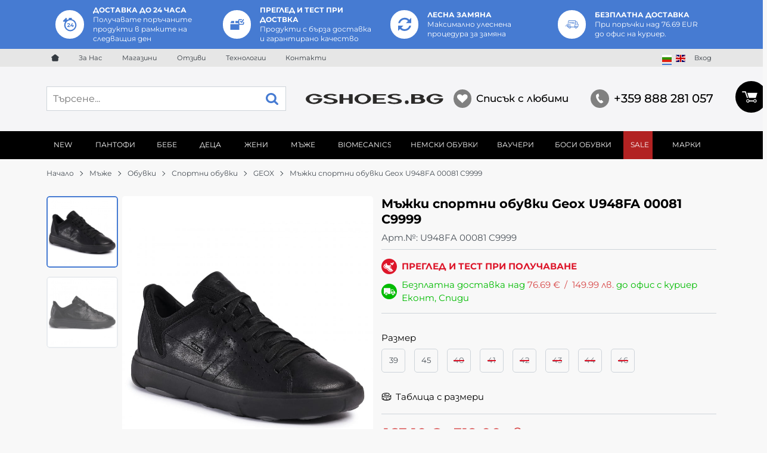

--- FILE ---
content_type: text/html; charset=UTF-8
request_url: https://gshoes.bg/mazhki-sportni-obuvki-geox-u948fa-00081-c9999-5462
body_size: 40903
content:
        <!DOCTYPE html>
        <html lang="bg" data-theme="themes/gshoes/" data-urlbase="/">
        <head>
            <base href="https://gshoes.bg/">
            <title>Мъжки спортни обувки Geox U948FA 00081 C9999 | GSHOES България</title>
            <meta charset="UTF-8">
            <meta name="description" content="☛ Поръчай онлайн Мъжки спортни обувки Geox U948FA 00081 C9999 или на ☎ +359 888 281 057 ❱ топ цена 163.10 € и отлично качество ✈ Бърза доставка ☛ GSHOES България">
            <meta name="viewport" content="width=device-width, initial-scale=1.0, minimum-scale=1.0, maximum-scale=2.0, viewport-fit=cover">
                        <meta name="google-site-verification" content="nPTTDhfh8TkE05STmnjxVzk9Hqu7-18y0fTbk_qB_V8">
                        <meta name="facebook-domain-verification" content="u7ttmulm160rxt0c5889bicjysm0jm">
                        <meta name="robots" content="index, follow">
                        <link rel="canonical" href="https://gshoes.bg/mazhki-sportni-obuvki-geox-u948fa-00081-c9999-5462">
                    <link rel="preload" href="/fonts/montserrat_latin.woff2" as="font" type="font/woff2" crossorigin>
        <link rel="preload" href="/fonts/montserrat_cyrillic.woff2" as="font" type="font/woff2" crossorigin>
                    <link rel="preload" href="/themes/gshoes/vendor.315.css" as="style" type="text/css">
            <link rel="preload" href="/themes/gshoes/main.315.css" as="style" type="text/css">
            <link rel="preload" href="/themes/gshoes/vendor.315.js" as="script" type="text/javascript">
            <link rel="preload" href="/themes/gshoes/main.315.js" as="script" type="text/javascript">
            <link rel="stylesheet" type="text/css" href="/themes/gshoes/vendor.315.css">
            <link rel="stylesheet" type="text/css" href="/themes/gshoes/main.315.css">
                        <link rel="apple-touch-icon" href="/resources/apple-touch-icon.png">
                                        <link rel="icon" type="image/ico" href="/resources/favicon.ico">
                                        <link rel="icon" type="image/png" sizes="64x64" href="/resources/favicon64.png">
                    <link rel="alternate" type="application/rss+xml" title="GSHOES България RSS feed"
            href="/rss_feed/view/1" />
                    <meta property="og:type" content="website">
            <meta property="og:title" content="Мъжки спортни обувки Geox U948FA 00081 C9999 | GSHOES България">
            <meta property="og:description" content="☛ Поръчай онлайн Мъжки спортни обувки Geox U948FA 00081 C9999 или на ☎ +359 888 281 057 ❱ топ цена 163.10 € и отлично качество ✈ Бърза доставка ☛ GSHOES България">
            <meta property="og:image" content="https://gshoes.bg/thumbs/3/u948fa-00081-c9999.jpg">
            <meta property="og:site_name" content="GSHOES България">
            <meta property="og:url" content="https://gshoes.bg/mazhki-sportni-obuvki-geox-u948fa-00081-c9999-5462">
                                        <meta name="theme-color" content="#000">
                <meta name="msapplication-navbutton-color" content="#000">
                <meta name="apple-mobile-web-app-status-bar-style" content="#000">
                            <meta property="fb:app_id" content="591649729210375">
                            <script>
                window.mobile_app = 0;
                window.curr = {
                    sign: '€',
                    signPos: '1',
                    signSep: ' ',
                    rate: '1',
                    code: 'EUR',
                };
                window.lang={"add_to_wishlist":"Добави в любими","are_you_sure":"Сигурни ли сте?","categories":"Категории","choose_option":"Моля изберете опция!","close_all":"Затвори всички","dropzone_cancel_upload":"Отмяна на качването","dropzone_cancelupload_confirmation":"Сигурни ли сте, че искате да отмените това качване?","dropzone_default_message":"Прикачи снимка","dropzone_fallback_message":"Вашият браузър не поддържа качване на файлове чрез плъзгане и пускане.","dropzone_file_too_big":"Файлът е твърде голям ({{filesize}}MiB). Максимален размер: {{maxFilesize}}MiB.","dropzone_invalid_file_type":"Не можете да качвате файлове от този тип.","dropzone_max_files_exceeded":"Не можете да качвате повече файлове.","dropzone_response_error":"Сървърът отговори с код {{statusCode}}.","dropzone_upload_canceled":"Качването е отменено.","from":"От","incorrect_email":"Уверете се, че ел. пощата ви е въведена правилно!","incorrect_phone":"Уверете се, че телефонът ви е въведен правилно!","open_all":"Отвори всички","outstock_short":"Неналичен","please_choose_variant":"Моля изберете вариант!","please_fill":"Моля попълнете!","promo_valid":"Валидност на промоцията","range_from":"От","remove_from_wishlist":"Премахни от любими","search_empty_msg":"Моля въведете текст в полето за търсене!","see_less":"Виж по-малко","show_less_filters":"Покажи по-малко филтри","show_more_filters":"Покажи още филтри","wishlist_added":"Продуктът беше добавен успешно във Вашият списък с любими.","wishlist_removed":"Продуктът беше премахнат успешно от Вашият списък с любими."};            </script>
                    </head>
        <body id="product"
            class=" horizontal-menu">
                    <div class="display-desktop">
                <div class="js-lazy-dom extras-holder" data-page="global" data-type="extras"></div>
                </div>
                <header class="js-header header">
                    <div class="js-mainMenu menu display-mobile">
            <div class="menu__main">            <div class="menu__item  menu__item--flag-73">
                                <a class="menu__cat"
                    href="/promocii"
                    title="SALE"
                     data-type="promo">
                    SALE                </a>
                            </div>
                        <div class="menu__item  menu__item--flag-3">
                                <a class="menu__cat"
                    href="/novi-produkti"
                    title="New"
                     data-type="new">
                    New                </a>
                            </div>
                        <div class="cats-menu__item">
                <div class="cats-menu__holder">
                                        <a class="cats-menu__cat" href="/pantofi" title="ПАНТОФИ ">ПАНТОФИ </a>
                                    </div>
                            </div>
                        <div class="cats-menu__item">
                <div class="cats-menu__holder cats-menu__holder--closed">
                                        <a class="cats-menu__cat" href="/bebe-2" title="Бебе">Бебе</a>
                                            <span class="cats-menu__arrow js-toggle-cats js-load-listcats" data-id="205" data-type="categoryList"></span>
                                    </div>
                            </div>
                        <div class="cats-menu__item">
                <div class="cats-menu__holder cats-menu__holder--closed">
                                        <a class="cats-menu__cat" href="/detsa" title="Деца">Деца</a>
                                            <span class="cats-menu__arrow js-toggle-cats js-load-listcats" data-id="357" data-type="categoryList"></span>
                                    </div>
                            </div>
                        <div class="cats-menu__item">
                <div class="cats-menu__holder cats-menu__holder--closed">
                                        <a class="cats-menu__cat" href="/zheni" title="Жени">Жени</a>
                                            <span class="cats-menu__arrow js-toggle-cats js-load-listcats" data-id="162" data-type="categoryList"></span>
                                    </div>
                            </div>
                        <div class="cats-menu__item">
                <div class="cats-menu__holder cats-menu__holder--closed">
                                        <a class="cats-menu__cat" href="/mazhe" title="Мъже">Мъже</a>
                                            <span class="cats-menu__arrow js-toggle-cats js-load-listcats" data-id="171" data-type="categoryList"></span>
                                    </div>
                            </div>
                        <div class="cats-menu__item">
                <div class="cats-menu__holder cats-menu__holder--closed">
                                        <a class="cats-menu__cat" href="/biomecanics" title="BIOMECANICS">BIOMECANICS</a>
                                            <span class="cats-menu__arrow js-toggle-cats js-load-listcats" data-id="737" data-type="categoryList"></span>
                                    </div>
                            </div>
                        <div class="cats-menu__item">
                <div class="cats-menu__holder cats-menu__holder--closed">
                                        <a class="cats-menu__cat" href="/nemski-obuvki" title="Немски обувки">Немски обувки</a>
                                            <span class="cats-menu__arrow js-toggle-cats js-load-listcats" data-id="212" data-type="categoryList"></span>
                                    </div>
                            </div>
                        <div class="cats-menu__item">
                <div class="cats-menu__holder">
                                        <a class="cats-menu__cat" href="/vaucheri" title="Ваучери">Ваучери</a>
                                    </div>
                            </div>
                        <div class="cats-menu__item">
                <div class="cats-menu__holder cats-menu__holder--closed">
                                        <a class="cats-menu__cat" href="/ddstep" title="БОСИ ОБУВКИ">БОСИ ОБУВКИ</a>
                                            <span class="cats-menu__arrow js-toggle-cats js-load-listcats" data-id="747" data-type="categoryList"></span>
                                    </div>
                            </div>
                    <div class="menu__item menu__item--children menu__item--brands">
            <a class="menu__cat"
                href="/produkti#brands"
                title="Марки"
                data-type="brands">
                Марки            </a>
                    </div>
        </div>
        </div>
                <div class="header__top">
            <div class="container d-flex">
                    <nav class="d-flex header__nav mr-auto">
            <a class="font-size-0 header__nav-link header__nav-link--home" href="/">
                <svg class="svg svg--home" aria-label="Home" role="img">
                    <use xlink:href="#svg-home"></use>
                </svg>
                <span>Начало</span>
            </a>
            <a class="header__nav-link" href="/za-nas" title="За Нас">За Нас</a><a class="header__nav-link" href="/magazini" title="Магазини">Магазини</a><a class="header__nav-link" href="/otzivi" title="Отзиви">Отзиви</a><a class="header__nav-link" href="/tehnologii" title="Технологии">Технологии</a><a class="header__nav-link" href="/contacts" title="Контакти">Контакти</a>        </nav>
        		<div class="js-langs-holder header__top-langs d-flex align-self-center ml-lg-auto mr-lg-1">
        <div class="gtranslate_wrapper" style="align-items: center;display: inline-flex;"></div>
            <script>window.gtranslateSettings = {"default_language":"bg","native_language_names":true,"languages":["bg","en"],"wrapper_selector":".gtranslate_wrapper","flag_size":16}</script>
            <script src="https://cdn.gtranslate.net/widgets/latest/flags.js" defer></script>
		</div>
		        <div class="header__sign-in d-inline-flex align-items-center">
                                <a class="js-modal header__nav-link header__login" href="/user/login">Вход</a>
                            </div>
                    </div>
        </div>
                    <div class="header__head horizontal">
                <div class="container">
                    <div class="header__buttons d-flex">
                                                <div class="header__logo d-inline-flex col-4 col-lg-3 pr-2">
                        <a href="/" class="header__logo-link">
                <img class="header__logo-img"
                    src="/resources/gshoes-logo-30.svg" width="72" height="72" alt="GSHOES България"
                    fetchpriority="high" />
                            </a>
                    </div>
                    <form class="js-searchForm header__search-form mr-0 mr-sm-1 mr-lg-0 mr-xl-0"
                    data-ajax="/search/ajax/12"
                    action="/search/static/12"
                    method="post">
                                <input class="js-searchField header__search-bar" type="search" name="search"
                        value=""
                        placeholder="Търсене..." autocomplete="off" />
                <button type="submit" class="d-flex header__search-btn js-openSearch">
                    <svg class="svg svg--search m-auto" aria-label="search" role="img">
                        <use xlink:href="#svg-search"></use>
                    </svg>
                </button>
                            </form>
                                <div class="d-flex header__buttons-inner">
                                <a class="js-wishlist header__wishlist mr-0 mr-sm-1 mr-lg-2 mr-xl-5" href="/wishlist">
                <span class="header__wishlist-icon">
                    <svg class="svg svg--heart" aria-label="Heart" role="img">
                        <use xlink:href="#svg-heart"></use>
                    </svg>
                </span>
                <span class="header__wishlist-text ml-1">Списък с любими</span>
                <span class="js-wishlist-dot header__wishlist-dot u-hide">
                    0                </span>
            </a>
                        <a class="header__tel mr-lg-2 mr-xl-5" href="tel:+359888281057" >
                <span class="header__tel-icon ">
                    <svg class="svg svg--phone" aria-label="Phone" role="img">
                        <use xlink:href="#svg-phone"></use>
                    </svg>
                </span>
                <div class="header__tel-text ml-1">
                                        <span>+359 888 281 057</span>
                                                        </div>
            </a>
                    <div class="js-header-cart-load header__cart">
            <a class="js-cart header__cart-link" href="/">
                <svg class="svg svg--shopping-cart" aria-label="Shopping Cart" role="img">
                    <use xlink:href="#svg-shopping-cart"></use>
                </svg>
                <span class="js-cart-count header__cart-dot dot hide"></span>
            </a>
        </div>
                            </div>
                                                <button class="js-triggerMenu ml-1 ml-sm-2 d-lg-none hamburger hamburger--spin" type="button">
                                <span class="hamburger-box"><span class="hamburger-inner"></span></span>
                            </button>
                                                </div>
                </div>
                		<div class="menu-wrapper">
			<div class="container display-desktop">
				<div class="js-horizontalMenu js-desktopMainmenu menu menu--horizontal">
					<div class="menu__main">            <div class="menu__item  menu__item--flag-73 menu__item--children">
                                <a class="menu__cat js-load-mainmenu-sub"
                    href="/promocii"
                    title="SALE"
                     data-type="promo">
                    SALE                    <span class="menu__arrow"></span>
                                    </a>
                                <div class="menu__submenu container-fluid pt-1 pb-1">
                    <div class="js-mainmenu-sub-holder row menu__subcats"></div>
                </div>
                            </div>
                        <div class="menu__item  menu__item--flag-3 menu__item--children">
                                <a class="menu__cat js-load-mainmenu-sub"
                    href="/novi-produkti"
                    title="New"
                     data-type="new">
                    New                    <span class="menu__arrow"></span>
                                    </a>
                                <div class="menu__submenu container-fluid pt-1 pb-1">
                    <div class="js-mainmenu-sub-holder row menu__subcats"></div>
                </div>
                            </div>
                        <div class="menu__item">
                <a class="menu__cat"
                    title="ПАНТОФИ "
                    href="/pantofi"
                    data-id="762"
                    data-type="category">ПАНТОФИ </a>
                            </div>
                        <div class="menu__item menu__item--children">
                <a class="menu__cat js-load-mainmenu-sub"
                    title="Бебе"
                    href="/bebe-2"
                    data-id="205"
                    data-type="category">Бебе                    <span class="menu__arrow"></span>
                    </a>
                            <div class="menu__submenu container-fluid">
                <div class="row">
                    <div class="col-12">
                        <div class="menu__sub-head ml-1 mr-1">
                            <a href="/bebe-2" class="menu__sub-title">Всички Бебе</a>
                                                    </div>
                    </div>
                </div>
                <div class="js-mainmenu-sub-holder menu__subcats row pt-2 pb-2"></div>
            </div>
                        </div>
                        <div class="menu__item menu__item--children">
                <a class="menu__cat js-load-mainmenu-sub"
                    title="Деца"
                    href="/detsa"
                    data-id="357"
                    data-type="category">Деца                    <span class="menu__arrow"></span>
                    </a>
                            <div class="menu__submenu container-fluid">
                <div class="row">
                    <div class="col-12">
                        <div class="menu__sub-head ml-1 mr-1">
                            <a href="/detsa" class="menu__sub-title">Всички Деца</a>
                                                    </div>
                    </div>
                </div>
                <div class="js-mainmenu-sub-holder menu__subcats row pt-2 pb-2"></div>
            </div>
                        </div>
                        <div class="menu__item menu__item--children">
                <a class="menu__cat js-load-mainmenu-sub"
                    title="Жени"
                    href="/zheni"
                    data-id="162"
                    data-type="category">Жени                    <span class="menu__arrow"></span>
                    </a>
                            <div class="menu__submenu container-fluid">
                <div class="row">
                    <div class="col-12">
                        <div class="menu__sub-head ml-1 mr-1">
                            <a href="/zheni" class="menu__sub-title">Всички Жени</a>
                                                    </div>
                    </div>
                </div>
                <div class="js-mainmenu-sub-holder menu__subcats row pt-2 pb-2"></div>
            </div>
                        </div>
                        <div class="menu__item menu__item--children">
                <a class="menu__cat js-load-mainmenu-sub"
                    title="Мъже"
                    href="/mazhe"
                    data-id="171"
                    data-type="category">Мъже                    <span class="menu__arrow"></span>
                    </a>
                            <div class="menu__submenu container-fluid">
                <div class="row">
                    <div class="col-12">
                        <div class="menu__sub-head ml-1 mr-1">
                            <a href="/mazhe" class="menu__sub-title">Всички Мъже</a>
                                                    </div>
                    </div>
                </div>
                <div class="js-mainmenu-sub-holder menu__subcats row pt-2 pb-2"></div>
            </div>
                        </div>
                        <div class="menu__item menu__item--children">
                <a class="menu__cat js-load-mainmenu-sub"
                    title="BIOMECANICS"
                    href="/biomecanics"
                    data-id="737"
                    data-type="category">BIOMECANICS                    <span class="menu__arrow"></span>
                    </a>
                            <div class="menu__submenu container-fluid">
                <div class="row">
                    <div class="col-12">
                        <div class="menu__sub-head ml-1 mr-1">
                            <a href="/biomecanics" class="menu__sub-title">Всички BIOMECANICS</a>
                                                    </div>
                    </div>
                </div>
                <div class="js-mainmenu-sub-holder menu__subcats row pt-2 pb-2"></div>
            </div>
                        </div>
                        <div class="menu__item menu__item--children">
                <a class="menu__cat js-load-mainmenu-sub"
                    title="Немски обувки"
                    href="/nemski-obuvki"
                    data-id="212"
                    data-type="category">Немски обувки                    <span class="menu__arrow"></span>
                    </a>
                            <div class="menu__submenu container-fluid">
                <div class="row">
                    <div class="col-12">
                        <div class="menu__sub-head ml-1 mr-1">
                            <a href="/nemski-obuvki" class="menu__sub-title">Всички Немски обувки</a>
                                                    </div>
                    </div>
                </div>
                <div class="js-mainmenu-sub-holder menu__subcats row pt-2 pb-2"></div>
            </div>
                        </div>
                        <div class="menu__item">
                <a class="menu__cat"
                    title="Ваучери"
                    href="/vaucheri"
                    data-id="763"
                    data-type="category">Ваучери</a>
                            </div>
                        <div class="menu__item menu__item--children">
                <a class="menu__cat js-load-mainmenu-sub"
                    title="БОСИ ОБУВКИ"
                    href="/ddstep"
                    data-id="747"
                    data-type="category">БОСИ ОБУВКИ                    <span class="menu__arrow"></span>
                    </a>
                            <div class="menu__submenu container-fluid">
                <div class="row">
                    <div class="col-12">
                        <div class="menu__sub-head ml-1 mr-1">
                            <a href="/ddstep" class="menu__sub-title">Всички БОСИ ОБУВКИ</a>
                                                    </div>
                    </div>
                </div>
                <div class="js-mainmenu-sub-holder menu__subcats row pt-2 pb-2"></div>
            </div>
                        </div>
                    <div class="menu__item menu__item--children menu__item--brands">
            <a class="menu__cat js-load-mainmenu-sub"
                href="/produkti#brands"
                title="Марки"
                data-type="brands">
                Марки                <span class="menu__arrow"></span>
                            </a>
                        <div class="js-brands-menu menu__submenu container-fluid">
                                <div class="js-mainmenu-sub-holder row pt-1 pb-1 cats-list"></div>
            </div>
                    </div>
        </div>
				</div>
			</div>
		</div>
                    </div>
        </header>


        <div class="display-mobile">
                <div class="js-lazy-dom extras-holder" data-page="global" data-type="extras"></div>
                </div>
                <main class="product-page">
                <div class="breadcrumb mt-2 mb-4 display-desktop">
            <div class="container d-flex flex-lg-wrap">
                                <a class="breadcrumb__link" href="/">Начало</a>
                                    <a class="breadcrumb__link" href="/mazhe">Мъже</a>
                                        <a class="breadcrumb__link" href="/mazhe/obuvki-mazhe">Обувки</a>
                                        <a class="breadcrumb__link" href="/mazhe/obuvki-mazhe/sportni-obuvki-obuvki-mazhe">Спортни обувки</a>
                                        <a class="breadcrumb__link" href="/mazhe/obuvki-mazhe/sportni-obuvki-obuvki-mazhe/geox">GEOX</a>
                                        <span class="breadcrumb__link">Мъжки спортни обувки Geox U948FA 00081 C9999</span>
                                </div>
        </div>
                <div class="display-mobile container mt-grid mb-grid">
            <a class="back" href="/mazhe/obuvki-mazhe/sportni-obuvki-obuvki-mazhe/geox">Назад до Спортни обувки GEOX</a>
        </div>
                <article class="js-product product-page">
                <div class="js-product-details-scroll product-page__details mb-grid">
            <div class="container">
                <div class="product-details js-galleryScroll" data-id="5462">
                    <div class="product-details__prod-grid">
                                <div class="product-details__name-wrapper">
            <h1 class="js-product-title product-details__name mb-0">Мъжки спортни обувки Geox U948FA 00081 C9999</h1>
            <div class="product-details__detail border-b mb-2 pt-lg-1">
                <span class="product-details__num">Арт.№: <span class="js-prod-code">U948FA 00081 C9999</span></span>
                            </div>
        </div>
                <div class="js-prodGallery product-details__gallery-wrapper mb-grid mb-lg-0 gallery gallery--product gallery--portrait">
            <div class="product-details__gallery-inner">        <picture class="js-gallery-img gallery__img" ><img fetchpriority="high" data-section_id="12" data-id="5462" class="js-gallery-cover gallery__big u-zoom-in js-modal js-toggle-gallery-modal" src="/resources/u948fa-00081-c9999.jpg" data-zoom="/resources/u948fa-00081-c9999.jpg" width="800" height="800" alt="U948FA 00081 C9999" /></picture>
                <div class="display-mobile gallery__counter-holder">
            <span class="gallery__counter">
                                <span class="js-gallery-counter">1 от 2</span>
                <svg class="svg svg--camera ml-1" aria-label="dropdown" role="img">
                    <use xlink:href="#svg-camera"></use>
                </svg>
                            </span>
                        <span data-section_id="12" data-id="5462" class="js-toggle-gallery-modal js-modal js-gallery-zoom ml-1 u-pointer gallery__zoom">
                <svg class="svg svg--zoom-in" aria-label="zoom-in" role="img">
                    <use xlink:href="#svg-zoom-in"></use>
                </svg>
            </span>
                    </div>
        <div class="js-gallery-thumbs gallery__thumbs"><span class="gallery__thumb  js-product-5462 js-switchable gallery__thumb--current" data-small="/resources/u948fa-00081-c9999.jpg" data-big="/thumbs/3/u948fa-00081-c9999.jpg" data-zoom="/resources/u948fa-00081-c9999.jpg"><img loading="lazy" class="gallery__thumb-img" width="100" height="100" src="/thumbs/4/u948fa-00081-c9999.jpg" alt="U948FA 00081 C9999" /></span><span class="gallery__thumb  js-product-5462 js-switchable" data-small="/resources/u948fa-00081-c9999-1.jpg" data-big="/thumbs/3/u948fa-00081-c9999-1.jpg" data-zoom="/resources/u948fa-00081-c9999-1.jpg"><img loading="lazy" class="gallery__thumb-img" width="100" height="100" src="/thumbs/4/u948fa-00081-c9999-1.jpg" alt="Мъжки спортни обувки Geox U948FA 00081 C9999" /></span></div>
        <div class="js-galelry-nav gallery__nav js-nav-toggle-gallery-modal u-pointer">
            <span class="js-gallery-prev gallery__prev"></span>
            <span class="js-gallery-next gallery__next"></span>
        </div>
                    <span class="stickers product-details__stickers">
                    <span data-id="73" class="js-sticker stickers__sticker u-hide"  style="background-color: firebrick; border-color: firebrick;color: azure;"><span class="stickers__sticker-title"></span>
        </span>
                <span class="stickers__sticker stickers__sticker--unavailable js-sticker js-sticker-unavailable u-hide">
            <span class="stickers__sticker-title">Неналичен</span>
        </span>
                    </span>
            </div>
                    <div class="js-product-gifts product-gifts">
                </div>
                </div>
                <div class="product-details__info js-product-details details">
                <div class="js-product-discount js-product-discounts-top"><!--?xml encoding="utf-8"-->
                <div class="js-discount-free_shipping product-details__testing mb-1">
                <svg class="svg svg--shipping-truck mr-1" aria-label="test-product" role="img">
                    <use xlink:href="#svg-test-product"></use>
                </svg>
                <span class="u-block"><span style="color:#DD162A"><strong>ПРЕГЛЕД И ТЕСТ ПРИ ПОЛУЧАВАНЕ</strong></span></span>
                </div>
                <div class="js-discount-free_shipping product-details__shipping border-b mb-2 pb-2">
                        <svg class="svg svg--shipping-truck mr-2" aria-label="shipping truck" role="img">
                            <use xlink:href="#svg-shipping-truck"></use>
                        </svg>
                        <div>
                            Безплатна доставка над         <div class="js-price-container prices  prod__prices text-center">
                    <div class="js-price prices__current">
                        <div class="prices__num">76.69</div>
            <div class="prices__delimer"> </div>
            <div class="prices__currency">€</div>
                        <div class="prices__slash mx-1">/</div>
            <div class="js-price-eur prices__num" data-rate="0.51129188119622">149.99</div>
            <div class="prices__delimer"> </div>
            <div class="prices__currency">лв.</div>
                    </div>
                </div>
         до офис с куриер Еконт, Спиди                        </div>
                    </div>
</div>
                <div class="versions-picker">
            <div class="js-modifiers-picker versions-picker__group mb-1"
                data-default="{&quot;id&quot;:5462,&quot;code&quot;:&quot;U948FA 00081 C9999&quot;,&quot;title&quot;:&quot;\u041c\u044a\u0436\u043a\u0438 \u0441\u043f\u043e\u0440\u0442\u043d\u0438 \u043e\u0431\u0443\u0432\u043a\u0438 Geox U948FA 00081 C9999&quot;,&quot;url&quot;:&quot;https:\/\/gshoes.bg\/mazhki-sportni-obuvki-geox-u948fa-00081-c9999-5462&quot;,&quot;price&quot;:&quot;163.10&quot;,&quot;prepprice&quot;:null,&quot;oldprice&quot;:null,&quot;promo_title&quot;:&quot;&quot;,&quot;saleable&quot;:1,&quot;tags&quot;:&quot;\u0412 \u043d\u0430\u043b\u0438\u0447\u043d\u043e\u0441\u0442&quot;,&quot;nocount&quot;:0,&quot;from&quot;:&quot;30.11.-0001&quot;,&quot;to&quot;:&quot;30.11.-0001&quot;,&quot;flags&quot;:&quot;,73&quot;,&quot;qty&quot;:&quot;1&quot;,&quot;step&quot;:1,&quot;is_comingsoon&quot;:0,&quot;ecommerce_buy&quot;:{&quot;google&quot;:{&quot;id&quot;:5462,&quot;name&quot;:&quot;\u041c\u044a\u0436\u043a\u0438 \u0441\u043f\u043e\u0440\u0442\u043d\u0438 \u043e\u0431\u0443\u0432\u043a\u0438 Geox U948FA 00081 C9999&quot;,&quot;category&quot;:&quot;\u0421\u043f\u043e\u0440\u0442\u043d\u0438 \u043e\u0431\u0443\u0432\u043a\u0438&quot;,&quot;brand&quot;:&quot;GEOX&quot;,&quot;variant&quot;:&quot;&quot;,&quot;price&quot;:&quot;163.10&quot;,&quot;quantity&quot;:1,&quot;type&quot;:&quot;addToCart&quot;},&quot;facebook&quot;:{&quot;content_ids&quot;:5462,&quot;content_name&quot;:&quot;\u041c\u044a\u0436\u043a\u0438 \u0441\u043f\u043e\u0440\u0442\u043d\u0438 \u043e\u0431\u0443\u0432\u043a\u0438 Geox U948FA 00081 C9999&quot;,&quot;content_category&quot;:&quot;\u0421\u043f\u043e\u0440\u0442\u043d\u0438 \u043e\u0431\u0443\u0432\u043a\u0438&quot;,&quot;value&quot;:&quot;163.10&quot;,&quot;currency&quot;:&quot;EUR&quot;,&quot;type&quot;:&quot;AddToCart&quot;}},&quot;ecommerce_click&quot;:{&quot;google&quot;:{&quot;id&quot;:5462,&quot;name&quot;:&quot;\u041c\u044a\u0436\u043a\u0438 \u0441\u043f\u043e\u0440\u0442\u043d\u0438 \u043e\u0431\u0443\u0432\u043a\u0438 Geox U948FA 00081 C9999&quot;,&quot;category&quot;:&quot;\u0421\u043f\u043e\u0440\u0442\u043d\u0438 \u043e\u0431\u0443\u0432\u043a\u0438&quot;,&quot;brand&quot;:&quot;GEOX&quot;,&quot;variant&quot;:&quot;&quot;,&quot;price&quot;:&quot;163.10&quot;,&quot;quantity&quot;:1,&quot;type&quot;:&quot;addProduct&quot;},&quot;facebook&quot;:{&quot;content_ids&quot;:5462,&quot;content_name&quot;:&quot;\u041c\u044a\u0436\u043a\u0438 \u0441\u043f\u043e\u0440\u0442\u043d\u0438 \u043e\u0431\u0443\u0432\u043a\u0438 Geox U948FA 00081 C9999&quot;,&quot;content_category&quot;:&quot;\u0421\u043f\u043e\u0440\u0442\u043d\u0438 \u043e\u0431\u0443\u0432\u043a\u0438&quot;,&quot;value&quot;:&quot;163.10&quot;,&quot;currency&quot;:&quot;EUR&quot;,&quot;type&quot;:&quot;ViewContent&quot;}},&quot;stocks_count&quot;:null,&quot;is_default&quot;:true,&quot;show_price_from&quot;:0,&quot;after_login&quot;:false,&quot;size_id&quot;:7,&quot;size_title&quot;:&quot;\u0422\u0430\u0431\u043b\u0438\u0446\u0430 \u0441 \u0440\u0430\u0437\u043c\u0435\u0440\u0438&quot;}">
                <span class="versions-picker__title">Избери вариант</span>
                                    <div class="js-field versions-picker__field mt-2" data-modifier="20">
                        <span class="js-field-title versions-picker__field-title">
                            Размер                            <span class="js-selected-title versions-picker__field-selected">
                                                            </span>
                        </span>
                                                <ul class="versions-picker__attributes">
                                                            <li data-title="39" class="js-attribute versions-picker__attribute"
                                    data-id="568"
                                    data-products="{&quot;26557&quot;:{&quot;id&quot;:26557,&quot;code&quot;:&quot;U948FA 00081 C9999 - 39&quot;,&quot;price&quot;:&quot;163.10&quot;,&quot;prepprice&quot;:null,&quot;oldprice&quot;:null,&quot;promo_title&quot;:&quot;&quot;,&quot;saleable&quot;:1,&quot;tags&quot;:&quot;\u0412 \u043d\u0430\u043b\u0438\u0447\u043d\u043e\u0441\u0442&quot;,&quot;nocount&quot;:0,&quot;from&quot;:&quot;30.11.-0001&quot;,&quot;to&quot;:&quot;30.11.-0001&quot;,&quot;flags&quot;:&quot;&quot;,&quot;qty&quot;:&quot;1&quot;,&quot;step&quot;:1,&quot;is_comingsoon&quot;:0,&quot;ecommerce_buy&quot;:{&quot;google&quot;:{&quot;id&quot;:5462,&quot;name&quot;:&quot;\u041c\u044a\u0436\u043a\u0438 \u0441\u043f\u043e\u0440\u0442\u043d\u0438 \u043e\u0431\u0443\u0432\u043a\u0438 Geox U948FA 00081 C9999, 39&quot;,&quot;category&quot;:&quot;\u0421\u043f\u043e\u0440\u0442\u043d\u0438 \u043e\u0431\u0443\u0432\u043a\u0438&quot;,&quot;brand&quot;:&quot;GEOX&quot;,&quot;variant&quot;:&quot;\u041c\u044a\u0436\u043a\u0438 \u0441\u043f\u043e\u0440\u0442\u043d\u0438 \u043e\u0431\u0443\u0432\u043a\u0438 Geox U948FA 00081 C9999, 39&quot;,&quot;price&quot;:&quot;163.10&quot;,&quot;quantity&quot;:1,&quot;type&quot;:&quot;addToCart&quot;},&quot;facebook&quot;:{&quot;content_ids&quot;:5462,&quot;content_name&quot;:&quot;\u041c\u044a\u0436\u043a\u0438 \u0441\u043f\u043e\u0440\u0442\u043d\u0438 \u043e\u0431\u0443\u0432\u043a\u0438 Geox U948FA 00081 C9999, 39&quot;,&quot;content_category&quot;:&quot;\u0421\u043f\u043e\u0440\u0442\u043d\u0438 \u043e\u0431\u0443\u0432\u043a\u0438&quot;,&quot;value&quot;:&quot;163.10&quot;,&quot;currency&quot;:&quot;EUR&quot;,&quot;type&quot;:&quot;AddToCart&quot;}},&quot;ecommerce_click&quot;:{&quot;google&quot;:{&quot;id&quot;:5462,&quot;name&quot;:&quot;\u041c\u044a\u0436\u043a\u0438 \u0441\u043f\u043e\u0440\u0442\u043d\u0438 \u043e\u0431\u0443\u0432\u043a\u0438 Geox U948FA 00081 C9999, 39&quot;,&quot;category&quot;:&quot;\u0421\u043f\u043e\u0440\u0442\u043d\u0438 \u043e\u0431\u0443\u0432\u043a\u0438&quot;,&quot;brand&quot;:&quot;GEOX&quot;,&quot;variant&quot;:&quot;\u041c\u044a\u0436\u043a\u0438 \u0441\u043f\u043e\u0440\u0442\u043d\u0438 \u043e\u0431\u0443\u0432\u043a\u0438 Geox U948FA 00081 C9999, 39&quot;,&quot;price&quot;:&quot;163.10&quot;,&quot;quantity&quot;:1,&quot;type&quot;:&quot;addProduct&quot;},&quot;facebook&quot;:{&quot;content_ids&quot;:5462,&quot;content_name&quot;:&quot;\u041c\u044a\u0436\u043a\u0438 \u0441\u043f\u043e\u0440\u0442\u043d\u0438 \u043e\u0431\u0443\u0432\u043a\u0438 Geox U948FA 00081 C9999, 39&quot;,&quot;content_category&quot;:&quot;\u0421\u043f\u043e\u0440\u0442\u043d\u0438 \u043e\u0431\u0443\u0432\u043a\u0438&quot;,&quot;value&quot;:&quot;163.10&quot;,&quot;currency&quot;:&quot;EUR&quot;,&quot;type&quot;:&quot;ViewContent&quot;}},&quot;stocks_count&quot;:1,&quot;is_default&quot;:false,&quot;after_login&quot;:false,&quot;parent&quot;:{&quot;id&quot;:5462,&quot;code&quot;:&quot;U948FA 00081 C9999&quot;,&quot;title&quot;:&quot;\u041c\u044a\u0436\u043a\u0438 \u0441\u043f\u043e\u0440\u0442\u043d\u0438 \u043e\u0431\u0443\u0432\u043a\u0438 Geox U948FA 00081 C9999&quot;,&quot;url&quot;:&quot;https:\/\/gshoes.bg\/mazhki-sportni-obuvki-geox-u948fa-00081-c9999-5462&quot;,&quot;price&quot;:&quot;163.10&quot;,&quot;prepprice&quot;:null,&quot;oldprice&quot;:null,&quot;promo_title&quot;:&quot;&quot;,&quot;saleable&quot;:1,&quot;tags&quot;:&quot;\u0412 \u043d\u0430\u043b\u0438\u0447\u043d\u043e\u0441\u0442&quot;,&quot;nocount&quot;:0,&quot;from&quot;:&quot;30.11.-0001&quot;,&quot;to&quot;:&quot;30.11.-0001&quot;,&quot;flags&quot;:&quot;,73&quot;,&quot;qty&quot;:&quot;1&quot;,&quot;step&quot;:1,&quot;is_comingsoon&quot;:0,&quot;ecommerce_buy&quot;:{&quot;google&quot;:{&quot;id&quot;:5462,&quot;name&quot;:&quot;\u041c\u044a\u0436\u043a\u0438 \u0441\u043f\u043e\u0440\u0442\u043d\u0438 \u043e\u0431\u0443\u0432\u043a\u0438 Geox U948FA 00081 C9999&quot;,&quot;category&quot;:&quot;\u0421\u043f\u043e\u0440\u0442\u043d\u0438 \u043e\u0431\u0443\u0432\u043a\u0438&quot;,&quot;brand&quot;:&quot;GEOX&quot;,&quot;variant&quot;:&quot;&quot;,&quot;price&quot;:&quot;163.10&quot;,&quot;quantity&quot;:1,&quot;type&quot;:&quot;addToCart&quot;},&quot;facebook&quot;:{&quot;content_ids&quot;:5462,&quot;content_name&quot;:&quot;\u041c\u044a\u0436\u043a\u0438 \u0441\u043f\u043e\u0440\u0442\u043d\u0438 \u043e\u0431\u0443\u0432\u043a\u0438 Geox U948FA 00081 C9999&quot;,&quot;content_category&quot;:&quot;\u0421\u043f\u043e\u0440\u0442\u043d\u0438 \u043e\u0431\u0443\u0432\u043a\u0438&quot;,&quot;value&quot;:&quot;163.10&quot;,&quot;currency&quot;:&quot;EUR&quot;,&quot;type&quot;:&quot;AddToCart&quot;}},&quot;ecommerce_click&quot;:{&quot;google&quot;:{&quot;id&quot;:5462,&quot;name&quot;:&quot;\u041c\u044a\u0436\u043a\u0438 \u0441\u043f\u043e\u0440\u0442\u043d\u0438 \u043e\u0431\u0443\u0432\u043a\u0438 Geox U948FA 00081 C9999&quot;,&quot;category&quot;:&quot;\u0421\u043f\u043e\u0440\u0442\u043d\u0438 \u043e\u0431\u0443\u0432\u043a\u0438&quot;,&quot;brand&quot;:&quot;GEOX&quot;,&quot;variant&quot;:&quot;&quot;,&quot;price&quot;:&quot;163.10&quot;,&quot;quantity&quot;:1,&quot;type&quot;:&quot;addProduct&quot;},&quot;facebook&quot;:{&quot;content_ids&quot;:5462,&quot;content_name&quot;:&quot;\u041c\u044a\u0436\u043a\u0438 \u0441\u043f\u043e\u0440\u0442\u043d\u0438 \u043e\u0431\u0443\u0432\u043a\u0438 Geox U948FA 00081 C9999&quot;,&quot;content_category&quot;:&quot;\u0421\u043f\u043e\u0440\u0442\u043d\u0438 \u043e\u0431\u0443\u0432\u043a\u0438&quot;,&quot;value&quot;:&quot;163.10&quot;,&quot;currency&quot;:&quot;EUR&quot;,&quot;type&quot;:&quot;ViewContent&quot;}},&quot;stocks_count&quot;:null,&quot;is_default&quot;:true,&quot;show_price_from&quot;:0,&quot;after_login&quot;:false,&quot;size_id&quot;:7,&quot;size_title&quot;:&quot;\u0422\u0430\u0431\u043b\u0438\u0446\u0430 \u0441 \u0440\u0430\u0437\u043c\u0435\u0440\u0438&quot;}}}"
                                    data-parent="{&quot;id&quot;:5462,&quot;code&quot;:&quot;U948FA 00081 C9999&quot;,&quot;title&quot;:&quot;\u041c\u044a\u0436\u043a\u0438 \u0441\u043f\u043e\u0440\u0442\u043d\u0438 \u043e\u0431\u0443\u0432\u043a\u0438 Geox U948FA 00081 C9999&quot;,&quot;url&quot;:&quot;https:\/\/gshoes.bg\/mazhki-sportni-obuvki-geox-u948fa-00081-c9999-5462&quot;,&quot;price&quot;:&quot;163.10&quot;,&quot;prepprice&quot;:null,&quot;oldprice&quot;:null,&quot;promo_title&quot;:&quot;&quot;,&quot;saleable&quot;:1,&quot;tags&quot;:&quot;\u0412 \u043d\u0430\u043b\u0438\u0447\u043d\u043e\u0441\u0442&quot;,&quot;nocount&quot;:0,&quot;from&quot;:&quot;30.11.-0001&quot;,&quot;to&quot;:&quot;30.11.-0001&quot;,&quot;flags&quot;:&quot;,73&quot;,&quot;qty&quot;:&quot;1&quot;,&quot;step&quot;:1,&quot;is_comingsoon&quot;:0,&quot;ecommerce_buy&quot;:{&quot;google&quot;:{&quot;id&quot;:5462,&quot;name&quot;:&quot;\u041c\u044a\u0436\u043a\u0438 \u0441\u043f\u043e\u0440\u0442\u043d\u0438 \u043e\u0431\u0443\u0432\u043a\u0438 Geox U948FA 00081 C9999&quot;,&quot;category&quot;:&quot;\u0421\u043f\u043e\u0440\u0442\u043d\u0438 \u043e\u0431\u0443\u0432\u043a\u0438&quot;,&quot;brand&quot;:&quot;GEOX&quot;,&quot;variant&quot;:&quot;&quot;,&quot;price&quot;:&quot;163.10&quot;,&quot;quantity&quot;:1,&quot;type&quot;:&quot;addToCart&quot;},&quot;facebook&quot;:{&quot;content_ids&quot;:5462,&quot;content_name&quot;:&quot;\u041c\u044a\u0436\u043a\u0438 \u0441\u043f\u043e\u0440\u0442\u043d\u0438 \u043e\u0431\u0443\u0432\u043a\u0438 Geox U948FA 00081 C9999&quot;,&quot;content_category&quot;:&quot;\u0421\u043f\u043e\u0440\u0442\u043d\u0438 \u043e\u0431\u0443\u0432\u043a\u0438&quot;,&quot;value&quot;:&quot;163.10&quot;,&quot;currency&quot;:&quot;EUR&quot;,&quot;type&quot;:&quot;AddToCart&quot;}},&quot;ecommerce_click&quot;:{&quot;google&quot;:{&quot;id&quot;:5462,&quot;name&quot;:&quot;\u041c\u044a\u0436\u043a\u0438 \u0441\u043f\u043e\u0440\u0442\u043d\u0438 \u043e\u0431\u0443\u0432\u043a\u0438 Geox U948FA 00081 C9999&quot;,&quot;category&quot;:&quot;\u0421\u043f\u043e\u0440\u0442\u043d\u0438 \u043e\u0431\u0443\u0432\u043a\u0438&quot;,&quot;brand&quot;:&quot;GEOX&quot;,&quot;variant&quot;:&quot;&quot;,&quot;price&quot;:&quot;163.10&quot;,&quot;quantity&quot;:1,&quot;type&quot;:&quot;addProduct&quot;},&quot;facebook&quot;:{&quot;content_ids&quot;:5462,&quot;content_name&quot;:&quot;\u041c\u044a\u0436\u043a\u0438 \u0441\u043f\u043e\u0440\u0442\u043d\u0438 \u043e\u0431\u0443\u0432\u043a\u0438 Geox U948FA 00081 C9999&quot;,&quot;content_category&quot;:&quot;\u0421\u043f\u043e\u0440\u0442\u043d\u0438 \u043e\u0431\u0443\u0432\u043a\u0438&quot;,&quot;value&quot;:&quot;163.10&quot;,&quot;currency&quot;:&quot;EUR&quot;,&quot;type&quot;:&quot;ViewContent&quot;}},&quot;stocks_count&quot;:null,&quot;is_default&quot;:true,&quot;show_price_from&quot;:0,&quot;after_login&quot;:false,&quot;size_id&quot;:7,&quot;size_title&quot;:&quot;\u0422\u0430\u0431\u043b\u0438\u0446\u0430 \u0441 \u0440\u0430\u0437\u043c\u0435\u0440\u0438&quot;}"
                                    title="39">
                                                                            <span class="versions-picker__attribute--text">39</span>
                                                                        </li>
                                                            <li data-title="45" class="js-attribute versions-picker__attribute"
                                    data-id="570"
                                    data-products="{&quot;26553&quot;:{&quot;id&quot;:26553,&quot;code&quot;:&quot;U948FA 00081 C9999 - 45&quot;,&quot;price&quot;:&quot;163.10&quot;,&quot;prepprice&quot;:null,&quot;oldprice&quot;:null,&quot;promo_title&quot;:&quot;&quot;,&quot;saleable&quot;:1,&quot;tags&quot;:&quot;\u0412 \u043d\u0430\u043b\u0438\u0447\u043d\u043e\u0441\u0442&quot;,&quot;nocount&quot;:0,&quot;from&quot;:&quot;30.11.-0001&quot;,&quot;to&quot;:&quot;30.11.-0001&quot;,&quot;flags&quot;:&quot;&quot;,&quot;qty&quot;:&quot;1&quot;,&quot;step&quot;:1,&quot;is_comingsoon&quot;:0,&quot;ecommerce_buy&quot;:{&quot;google&quot;:{&quot;id&quot;:5462,&quot;name&quot;:&quot;\u041c\u044a\u0436\u043a\u0438 \u0441\u043f\u043e\u0440\u0442\u043d\u0438 \u043e\u0431\u0443\u0432\u043a\u0438 Geox U948FA 00081 C9999, 45&quot;,&quot;category&quot;:&quot;\u0421\u043f\u043e\u0440\u0442\u043d\u0438 \u043e\u0431\u0443\u0432\u043a\u0438&quot;,&quot;brand&quot;:&quot;GEOX&quot;,&quot;variant&quot;:&quot;\u041c\u044a\u0436\u043a\u0438 \u0441\u043f\u043e\u0440\u0442\u043d\u0438 \u043e\u0431\u0443\u0432\u043a\u0438 Geox U948FA 00081 C9999, 45&quot;,&quot;price&quot;:&quot;163.10&quot;,&quot;quantity&quot;:1,&quot;type&quot;:&quot;addToCart&quot;},&quot;facebook&quot;:{&quot;content_ids&quot;:5462,&quot;content_name&quot;:&quot;\u041c\u044a\u0436\u043a\u0438 \u0441\u043f\u043e\u0440\u0442\u043d\u0438 \u043e\u0431\u0443\u0432\u043a\u0438 Geox U948FA 00081 C9999, 45&quot;,&quot;content_category&quot;:&quot;\u0421\u043f\u043e\u0440\u0442\u043d\u0438 \u043e\u0431\u0443\u0432\u043a\u0438&quot;,&quot;value&quot;:&quot;163.10&quot;,&quot;currency&quot;:&quot;EUR&quot;,&quot;type&quot;:&quot;AddToCart&quot;}},&quot;ecommerce_click&quot;:{&quot;google&quot;:{&quot;id&quot;:5462,&quot;name&quot;:&quot;\u041c\u044a\u0436\u043a\u0438 \u0441\u043f\u043e\u0440\u0442\u043d\u0438 \u043e\u0431\u0443\u0432\u043a\u0438 Geox U948FA 00081 C9999, 45&quot;,&quot;category&quot;:&quot;\u0421\u043f\u043e\u0440\u0442\u043d\u0438 \u043e\u0431\u0443\u0432\u043a\u0438&quot;,&quot;brand&quot;:&quot;GEOX&quot;,&quot;variant&quot;:&quot;\u041c\u044a\u0436\u043a\u0438 \u0441\u043f\u043e\u0440\u0442\u043d\u0438 \u043e\u0431\u0443\u0432\u043a\u0438 Geox U948FA 00081 C9999, 45&quot;,&quot;price&quot;:&quot;163.10&quot;,&quot;quantity&quot;:1,&quot;type&quot;:&quot;addProduct&quot;},&quot;facebook&quot;:{&quot;content_ids&quot;:5462,&quot;content_name&quot;:&quot;\u041c\u044a\u0436\u043a\u0438 \u0441\u043f\u043e\u0440\u0442\u043d\u0438 \u043e\u0431\u0443\u0432\u043a\u0438 Geox U948FA 00081 C9999, 45&quot;,&quot;content_category&quot;:&quot;\u0421\u043f\u043e\u0440\u0442\u043d\u0438 \u043e\u0431\u0443\u0432\u043a\u0438&quot;,&quot;value&quot;:&quot;163.10&quot;,&quot;currency&quot;:&quot;EUR&quot;,&quot;type&quot;:&quot;ViewContent&quot;}},&quot;stocks_count&quot;:2,&quot;is_default&quot;:false,&quot;after_login&quot;:false,&quot;parent&quot;:{&quot;id&quot;:5462,&quot;code&quot;:&quot;U948FA 00081 C9999&quot;,&quot;title&quot;:&quot;\u041c\u044a\u0436\u043a\u0438 \u0441\u043f\u043e\u0440\u0442\u043d\u0438 \u043e\u0431\u0443\u0432\u043a\u0438 Geox U948FA 00081 C9999&quot;,&quot;url&quot;:&quot;https:\/\/gshoes.bg\/mazhki-sportni-obuvki-geox-u948fa-00081-c9999-5462&quot;,&quot;price&quot;:&quot;163.10&quot;,&quot;prepprice&quot;:null,&quot;oldprice&quot;:null,&quot;promo_title&quot;:&quot;&quot;,&quot;saleable&quot;:1,&quot;tags&quot;:&quot;\u0412 \u043d\u0430\u043b\u0438\u0447\u043d\u043e\u0441\u0442&quot;,&quot;nocount&quot;:0,&quot;from&quot;:&quot;30.11.-0001&quot;,&quot;to&quot;:&quot;30.11.-0001&quot;,&quot;flags&quot;:&quot;,73&quot;,&quot;qty&quot;:&quot;1&quot;,&quot;step&quot;:1,&quot;is_comingsoon&quot;:0,&quot;ecommerce_buy&quot;:{&quot;google&quot;:{&quot;id&quot;:5462,&quot;name&quot;:&quot;\u041c\u044a\u0436\u043a\u0438 \u0441\u043f\u043e\u0440\u0442\u043d\u0438 \u043e\u0431\u0443\u0432\u043a\u0438 Geox U948FA 00081 C9999&quot;,&quot;category&quot;:&quot;\u0421\u043f\u043e\u0440\u0442\u043d\u0438 \u043e\u0431\u0443\u0432\u043a\u0438&quot;,&quot;brand&quot;:&quot;GEOX&quot;,&quot;variant&quot;:&quot;&quot;,&quot;price&quot;:&quot;163.10&quot;,&quot;quantity&quot;:1,&quot;type&quot;:&quot;addToCart&quot;},&quot;facebook&quot;:{&quot;content_ids&quot;:5462,&quot;content_name&quot;:&quot;\u041c\u044a\u0436\u043a\u0438 \u0441\u043f\u043e\u0440\u0442\u043d\u0438 \u043e\u0431\u0443\u0432\u043a\u0438 Geox U948FA 00081 C9999&quot;,&quot;content_category&quot;:&quot;\u0421\u043f\u043e\u0440\u0442\u043d\u0438 \u043e\u0431\u0443\u0432\u043a\u0438&quot;,&quot;value&quot;:&quot;163.10&quot;,&quot;currency&quot;:&quot;EUR&quot;,&quot;type&quot;:&quot;AddToCart&quot;}},&quot;ecommerce_click&quot;:{&quot;google&quot;:{&quot;id&quot;:5462,&quot;name&quot;:&quot;\u041c\u044a\u0436\u043a\u0438 \u0441\u043f\u043e\u0440\u0442\u043d\u0438 \u043e\u0431\u0443\u0432\u043a\u0438 Geox U948FA 00081 C9999&quot;,&quot;category&quot;:&quot;\u0421\u043f\u043e\u0440\u0442\u043d\u0438 \u043e\u0431\u0443\u0432\u043a\u0438&quot;,&quot;brand&quot;:&quot;GEOX&quot;,&quot;variant&quot;:&quot;&quot;,&quot;price&quot;:&quot;163.10&quot;,&quot;quantity&quot;:1,&quot;type&quot;:&quot;addProduct&quot;},&quot;facebook&quot;:{&quot;content_ids&quot;:5462,&quot;content_name&quot;:&quot;\u041c\u044a\u0436\u043a\u0438 \u0441\u043f\u043e\u0440\u0442\u043d\u0438 \u043e\u0431\u0443\u0432\u043a\u0438 Geox U948FA 00081 C9999&quot;,&quot;content_category&quot;:&quot;\u0421\u043f\u043e\u0440\u0442\u043d\u0438 \u043e\u0431\u0443\u0432\u043a\u0438&quot;,&quot;value&quot;:&quot;163.10&quot;,&quot;currency&quot;:&quot;EUR&quot;,&quot;type&quot;:&quot;ViewContent&quot;}},&quot;stocks_count&quot;:null,&quot;is_default&quot;:true,&quot;show_price_from&quot;:0,&quot;after_login&quot;:false,&quot;size_id&quot;:7,&quot;size_title&quot;:&quot;\u0422\u0430\u0431\u043b\u0438\u0446\u0430 \u0441 \u0440\u0430\u0437\u043c\u0435\u0440\u0438&quot;}}}"
                                    data-parent="{&quot;id&quot;:5462,&quot;code&quot;:&quot;U948FA 00081 C9999&quot;,&quot;title&quot;:&quot;\u041c\u044a\u0436\u043a\u0438 \u0441\u043f\u043e\u0440\u0442\u043d\u0438 \u043e\u0431\u0443\u0432\u043a\u0438 Geox U948FA 00081 C9999&quot;,&quot;url&quot;:&quot;https:\/\/gshoes.bg\/mazhki-sportni-obuvki-geox-u948fa-00081-c9999-5462&quot;,&quot;price&quot;:&quot;163.10&quot;,&quot;prepprice&quot;:null,&quot;oldprice&quot;:null,&quot;promo_title&quot;:&quot;&quot;,&quot;saleable&quot;:1,&quot;tags&quot;:&quot;\u0412 \u043d\u0430\u043b\u0438\u0447\u043d\u043e\u0441\u0442&quot;,&quot;nocount&quot;:0,&quot;from&quot;:&quot;30.11.-0001&quot;,&quot;to&quot;:&quot;30.11.-0001&quot;,&quot;flags&quot;:&quot;,73&quot;,&quot;qty&quot;:&quot;1&quot;,&quot;step&quot;:1,&quot;is_comingsoon&quot;:0,&quot;ecommerce_buy&quot;:{&quot;google&quot;:{&quot;id&quot;:5462,&quot;name&quot;:&quot;\u041c\u044a\u0436\u043a\u0438 \u0441\u043f\u043e\u0440\u0442\u043d\u0438 \u043e\u0431\u0443\u0432\u043a\u0438 Geox U948FA 00081 C9999&quot;,&quot;category&quot;:&quot;\u0421\u043f\u043e\u0440\u0442\u043d\u0438 \u043e\u0431\u0443\u0432\u043a\u0438&quot;,&quot;brand&quot;:&quot;GEOX&quot;,&quot;variant&quot;:&quot;&quot;,&quot;price&quot;:&quot;163.10&quot;,&quot;quantity&quot;:1,&quot;type&quot;:&quot;addToCart&quot;},&quot;facebook&quot;:{&quot;content_ids&quot;:5462,&quot;content_name&quot;:&quot;\u041c\u044a\u0436\u043a\u0438 \u0441\u043f\u043e\u0440\u0442\u043d\u0438 \u043e\u0431\u0443\u0432\u043a\u0438 Geox U948FA 00081 C9999&quot;,&quot;content_category&quot;:&quot;\u0421\u043f\u043e\u0440\u0442\u043d\u0438 \u043e\u0431\u0443\u0432\u043a\u0438&quot;,&quot;value&quot;:&quot;163.10&quot;,&quot;currency&quot;:&quot;EUR&quot;,&quot;type&quot;:&quot;AddToCart&quot;}},&quot;ecommerce_click&quot;:{&quot;google&quot;:{&quot;id&quot;:5462,&quot;name&quot;:&quot;\u041c\u044a\u0436\u043a\u0438 \u0441\u043f\u043e\u0440\u0442\u043d\u0438 \u043e\u0431\u0443\u0432\u043a\u0438 Geox U948FA 00081 C9999&quot;,&quot;category&quot;:&quot;\u0421\u043f\u043e\u0440\u0442\u043d\u0438 \u043e\u0431\u0443\u0432\u043a\u0438&quot;,&quot;brand&quot;:&quot;GEOX&quot;,&quot;variant&quot;:&quot;&quot;,&quot;price&quot;:&quot;163.10&quot;,&quot;quantity&quot;:1,&quot;type&quot;:&quot;addProduct&quot;},&quot;facebook&quot;:{&quot;content_ids&quot;:5462,&quot;content_name&quot;:&quot;\u041c\u044a\u0436\u043a\u0438 \u0441\u043f\u043e\u0440\u0442\u043d\u0438 \u043e\u0431\u0443\u0432\u043a\u0438 Geox U948FA 00081 C9999&quot;,&quot;content_category&quot;:&quot;\u0421\u043f\u043e\u0440\u0442\u043d\u0438 \u043e\u0431\u0443\u0432\u043a\u0438&quot;,&quot;value&quot;:&quot;163.10&quot;,&quot;currency&quot;:&quot;EUR&quot;,&quot;type&quot;:&quot;ViewContent&quot;}},&quot;stocks_count&quot;:null,&quot;is_default&quot;:true,&quot;show_price_from&quot;:0,&quot;after_login&quot;:false,&quot;size_id&quot;:7,&quot;size_title&quot;:&quot;\u0422\u0430\u0431\u043b\u0438\u0446\u0430 \u0441 \u0440\u0430\u0437\u043c\u0435\u0440\u0438&quot;}"
                                    title="45">
                                                                            <span class="versions-picker__attribute--text">45</span>
                                                                        </li>
                                                            <li data-title="40" class="js-attribute versions-picker__attribute versions-picker__attribute--unsaleable"
                                    data-id="558"
                                    data-products="{&quot;26556&quot;:{&quot;id&quot;:26556,&quot;code&quot;:&quot;U948FA 00081 C9999 - 40&quot;,&quot;price&quot;:null,&quot;prepprice&quot;:null,&quot;oldprice&quot;:null,&quot;promo_title&quot;:&quot;&quot;,&quot;saleable&quot;:0,&quot;tags&quot;:&quot;\u041d\u0435\u043d\u0430\u043b\u0438\u0447\u0435\u043d&quot;,&quot;nocount&quot;:0,&quot;from&quot;:&quot;30.11.-0001&quot;,&quot;to&quot;:&quot;30.11.-0001&quot;,&quot;flags&quot;:&quot;&quot;,&quot;qty&quot;:&quot;1&quot;,&quot;step&quot;:1,&quot;is_comingsoon&quot;:0,&quot;ecommerce_buy&quot;:{&quot;google&quot;:{&quot;id&quot;:5462,&quot;name&quot;:&quot;\u041c\u044a\u0436\u043a\u0438 \u0441\u043f\u043e\u0440\u0442\u043d\u0438 \u043e\u0431\u0443\u0432\u043a\u0438 Geox U948FA 00081 C9999, 40&quot;,&quot;category&quot;:&quot;\u0421\u043f\u043e\u0440\u0442\u043d\u0438 \u043e\u0431\u0443\u0432\u043a\u0438&quot;,&quot;brand&quot;:&quot;GEOX&quot;,&quot;variant&quot;:&quot;\u041c\u044a\u0436\u043a\u0438 \u0441\u043f\u043e\u0440\u0442\u043d\u0438 \u043e\u0431\u0443\u0432\u043a\u0438 Geox U948FA 00081 C9999, 40&quot;,&quot;price&quot;:&quot;163.10&quot;,&quot;quantity&quot;:1,&quot;type&quot;:&quot;addToCart&quot;},&quot;facebook&quot;:{&quot;content_ids&quot;:5462,&quot;content_name&quot;:&quot;\u041c\u044a\u0436\u043a\u0438 \u0441\u043f\u043e\u0440\u0442\u043d\u0438 \u043e\u0431\u0443\u0432\u043a\u0438 Geox U948FA 00081 C9999, 40&quot;,&quot;content_category&quot;:&quot;\u0421\u043f\u043e\u0440\u0442\u043d\u0438 \u043e\u0431\u0443\u0432\u043a\u0438&quot;,&quot;value&quot;:&quot;163.10&quot;,&quot;currency&quot;:&quot;EUR&quot;,&quot;type&quot;:&quot;AddToCart&quot;}},&quot;ecommerce_click&quot;:{&quot;google&quot;:{&quot;id&quot;:5462,&quot;name&quot;:&quot;\u041c\u044a\u0436\u043a\u0438 \u0441\u043f\u043e\u0440\u0442\u043d\u0438 \u043e\u0431\u0443\u0432\u043a\u0438 Geox U948FA 00081 C9999, 40&quot;,&quot;category&quot;:&quot;\u0421\u043f\u043e\u0440\u0442\u043d\u0438 \u043e\u0431\u0443\u0432\u043a\u0438&quot;,&quot;brand&quot;:&quot;GEOX&quot;,&quot;variant&quot;:&quot;\u041c\u044a\u0436\u043a\u0438 \u0441\u043f\u043e\u0440\u0442\u043d\u0438 \u043e\u0431\u0443\u0432\u043a\u0438 Geox U948FA 00081 C9999, 40&quot;,&quot;price&quot;:&quot;163.10&quot;,&quot;quantity&quot;:1,&quot;type&quot;:&quot;addProduct&quot;},&quot;facebook&quot;:{&quot;content_ids&quot;:5462,&quot;content_name&quot;:&quot;\u041c\u044a\u0436\u043a\u0438 \u0441\u043f\u043e\u0440\u0442\u043d\u0438 \u043e\u0431\u0443\u0432\u043a\u0438 Geox U948FA 00081 C9999, 40&quot;,&quot;content_category&quot;:&quot;\u0421\u043f\u043e\u0440\u0442\u043d\u0438 \u043e\u0431\u0443\u0432\u043a\u0438&quot;,&quot;value&quot;:&quot;163.10&quot;,&quot;currency&quot;:&quot;EUR&quot;,&quot;type&quot;:&quot;ViewContent&quot;}},&quot;stocks_count&quot;:null,&quot;is_default&quot;:false,&quot;after_login&quot;:false,&quot;parent&quot;:{&quot;id&quot;:5462,&quot;code&quot;:&quot;U948FA 00081 C9999&quot;,&quot;title&quot;:&quot;\u041c\u044a\u0436\u043a\u0438 \u0441\u043f\u043e\u0440\u0442\u043d\u0438 \u043e\u0431\u0443\u0432\u043a\u0438 Geox U948FA 00081 C9999&quot;,&quot;url&quot;:&quot;https:\/\/gshoes.bg\/mazhki-sportni-obuvki-geox-u948fa-00081-c9999-5462&quot;,&quot;price&quot;:&quot;163.10&quot;,&quot;prepprice&quot;:null,&quot;oldprice&quot;:null,&quot;promo_title&quot;:&quot;&quot;,&quot;saleable&quot;:1,&quot;tags&quot;:&quot;\u0412 \u043d\u0430\u043b\u0438\u0447\u043d\u043e\u0441\u0442&quot;,&quot;nocount&quot;:0,&quot;from&quot;:&quot;30.11.-0001&quot;,&quot;to&quot;:&quot;30.11.-0001&quot;,&quot;flags&quot;:&quot;,73&quot;,&quot;qty&quot;:&quot;1&quot;,&quot;step&quot;:1,&quot;is_comingsoon&quot;:0,&quot;ecommerce_buy&quot;:{&quot;google&quot;:{&quot;id&quot;:5462,&quot;name&quot;:&quot;\u041c\u044a\u0436\u043a\u0438 \u0441\u043f\u043e\u0440\u0442\u043d\u0438 \u043e\u0431\u0443\u0432\u043a\u0438 Geox U948FA 00081 C9999&quot;,&quot;category&quot;:&quot;\u0421\u043f\u043e\u0440\u0442\u043d\u0438 \u043e\u0431\u0443\u0432\u043a\u0438&quot;,&quot;brand&quot;:&quot;GEOX&quot;,&quot;variant&quot;:&quot;&quot;,&quot;price&quot;:&quot;163.10&quot;,&quot;quantity&quot;:1,&quot;type&quot;:&quot;addToCart&quot;},&quot;facebook&quot;:{&quot;content_ids&quot;:5462,&quot;content_name&quot;:&quot;\u041c\u044a\u0436\u043a\u0438 \u0441\u043f\u043e\u0440\u0442\u043d\u0438 \u043e\u0431\u0443\u0432\u043a\u0438 Geox U948FA 00081 C9999&quot;,&quot;content_category&quot;:&quot;\u0421\u043f\u043e\u0440\u0442\u043d\u0438 \u043e\u0431\u0443\u0432\u043a\u0438&quot;,&quot;value&quot;:&quot;163.10&quot;,&quot;currency&quot;:&quot;EUR&quot;,&quot;type&quot;:&quot;AddToCart&quot;}},&quot;ecommerce_click&quot;:{&quot;google&quot;:{&quot;id&quot;:5462,&quot;name&quot;:&quot;\u041c\u044a\u0436\u043a\u0438 \u0441\u043f\u043e\u0440\u0442\u043d\u0438 \u043e\u0431\u0443\u0432\u043a\u0438 Geox U948FA 00081 C9999&quot;,&quot;category&quot;:&quot;\u0421\u043f\u043e\u0440\u0442\u043d\u0438 \u043e\u0431\u0443\u0432\u043a\u0438&quot;,&quot;brand&quot;:&quot;GEOX&quot;,&quot;variant&quot;:&quot;&quot;,&quot;price&quot;:&quot;163.10&quot;,&quot;quantity&quot;:1,&quot;type&quot;:&quot;addProduct&quot;},&quot;facebook&quot;:{&quot;content_ids&quot;:5462,&quot;content_name&quot;:&quot;\u041c\u044a\u0436\u043a\u0438 \u0441\u043f\u043e\u0440\u0442\u043d\u0438 \u043e\u0431\u0443\u0432\u043a\u0438 Geox U948FA 00081 C9999&quot;,&quot;content_category&quot;:&quot;\u0421\u043f\u043e\u0440\u0442\u043d\u0438 \u043e\u0431\u0443\u0432\u043a\u0438&quot;,&quot;value&quot;:&quot;163.10&quot;,&quot;currency&quot;:&quot;EUR&quot;,&quot;type&quot;:&quot;ViewContent&quot;}},&quot;stocks_count&quot;:null,&quot;is_default&quot;:true,&quot;show_price_from&quot;:0,&quot;after_login&quot;:false,&quot;size_id&quot;:7,&quot;size_title&quot;:&quot;\u0422\u0430\u0431\u043b\u0438\u0446\u0430 \u0441 \u0440\u0430\u0437\u043c\u0435\u0440\u0438&quot;}}}"
                                    data-parent="{&quot;id&quot;:5462,&quot;code&quot;:&quot;U948FA 00081 C9999&quot;,&quot;title&quot;:&quot;\u041c\u044a\u0436\u043a\u0438 \u0441\u043f\u043e\u0440\u0442\u043d\u0438 \u043e\u0431\u0443\u0432\u043a\u0438 Geox U948FA 00081 C9999&quot;,&quot;url&quot;:&quot;https:\/\/gshoes.bg\/mazhki-sportni-obuvki-geox-u948fa-00081-c9999-5462&quot;,&quot;price&quot;:&quot;163.10&quot;,&quot;prepprice&quot;:null,&quot;oldprice&quot;:null,&quot;promo_title&quot;:&quot;&quot;,&quot;saleable&quot;:1,&quot;tags&quot;:&quot;\u0412 \u043d\u0430\u043b\u0438\u0447\u043d\u043e\u0441\u0442&quot;,&quot;nocount&quot;:0,&quot;from&quot;:&quot;30.11.-0001&quot;,&quot;to&quot;:&quot;30.11.-0001&quot;,&quot;flags&quot;:&quot;,73&quot;,&quot;qty&quot;:&quot;1&quot;,&quot;step&quot;:1,&quot;is_comingsoon&quot;:0,&quot;ecommerce_buy&quot;:{&quot;google&quot;:{&quot;id&quot;:5462,&quot;name&quot;:&quot;\u041c\u044a\u0436\u043a\u0438 \u0441\u043f\u043e\u0440\u0442\u043d\u0438 \u043e\u0431\u0443\u0432\u043a\u0438 Geox U948FA 00081 C9999&quot;,&quot;category&quot;:&quot;\u0421\u043f\u043e\u0440\u0442\u043d\u0438 \u043e\u0431\u0443\u0432\u043a\u0438&quot;,&quot;brand&quot;:&quot;GEOX&quot;,&quot;variant&quot;:&quot;&quot;,&quot;price&quot;:&quot;163.10&quot;,&quot;quantity&quot;:1,&quot;type&quot;:&quot;addToCart&quot;},&quot;facebook&quot;:{&quot;content_ids&quot;:5462,&quot;content_name&quot;:&quot;\u041c\u044a\u0436\u043a\u0438 \u0441\u043f\u043e\u0440\u0442\u043d\u0438 \u043e\u0431\u0443\u0432\u043a\u0438 Geox U948FA 00081 C9999&quot;,&quot;content_category&quot;:&quot;\u0421\u043f\u043e\u0440\u0442\u043d\u0438 \u043e\u0431\u0443\u0432\u043a\u0438&quot;,&quot;value&quot;:&quot;163.10&quot;,&quot;currency&quot;:&quot;EUR&quot;,&quot;type&quot;:&quot;AddToCart&quot;}},&quot;ecommerce_click&quot;:{&quot;google&quot;:{&quot;id&quot;:5462,&quot;name&quot;:&quot;\u041c\u044a\u0436\u043a\u0438 \u0441\u043f\u043e\u0440\u0442\u043d\u0438 \u043e\u0431\u0443\u0432\u043a\u0438 Geox U948FA 00081 C9999&quot;,&quot;category&quot;:&quot;\u0421\u043f\u043e\u0440\u0442\u043d\u0438 \u043e\u0431\u0443\u0432\u043a\u0438&quot;,&quot;brand&quot;:&quot;GEOX&quot;,&quot;variant&quot;:&quot;&quot;,&quot;price&quot;:&quot;163.10&quot;,&quot;quantity&quot;:1,&quot;type&quot;:&quot;addProduct&quot;},&quot;facebook&quot;:{&quot;content_ids&quot;:5462,&quot;content_name&quot;:&quot;\u041c\u044a\u0436\u043a\u0438 \u0441\u043f\u043e\u0440\u0442\u043d\u0438 \u043e\u0431\u0443\u0432\u043a\u0438 Geox U948FA 00081 C9999&quot;,&quot;content_category&quot;:&quot;\u0421\u043f\u043e\u0440\u0442\u043d\u0438 \u043e\u0431\u0443\u0432\u043a\u0438&quot;,&quot;value&quot;:&quot;163.10&quot;,&quot;currency&quot;:&quot;EUR&quot;,&quot;type&quot;:&quot;ViewContent&quot;}},&quot;stocks_count&quot;:null,&quot;is_default&quot;:true,&quot;show_price_from&quot;:0,&quot;after_login&quot;:false,&quot;size_id&quot;:7,&quot;size_title&quot;:&quot;\u0422\u0430\u0431\u043b\u0438\u0446\u0430 \u0441 \u0440\u0430\u0437\u043c\u0435\u0440\u0438&quot;}"
                                    title="40">
                                                                            <span class="versions-picker__attribute--text">40</span>
                                                                        </li>
                                                            <li data-title="41" class="js-attribute versions-picker__attribute versions-picker__attribute--unsaleable"
                                    data-id="553"
                                    data-products="{&quot;26555&quot;:{&quot;id&quot;:26555,&quot;code&quot;:&quot;U948FA 00081 C9999 - 41&quot;,&quot;price&quot;:null,&quot;prepprice&quot;:null,&quot;oldprice&quot;:null,&quot;promo_title&quot;:&quot;&quot;,&quot;saleable&quot;:0,&quot;tags&quot;:&quot;\u041d\u0435\u043d\u0430\u043b\u0438\u0447\u0435\u043d&quot;,&quot;nocount&quot;:0,&quot;from&quot;:&quot;30.11.-0001&quot;,&quot;to&quot;:&quot;30.11.-0001&quot;,&quot;flags&quot;:&quot;&quot;,&quot;qty&quot;:&quot;1&quot;,&quot;step&quot;:1,&quot;is_comingsoon&quot;:0,&quot;ecommerce_buy&quot;:{&quot;google&quot;:{&quot;id&quot;:5462,&quot;name&quot;:&quot;\u041c\u044a\u0436\u043a\u0438 \u0441\u043f\u043e\u0440\u0442\u043d\u0438 \u043e\u0431\u0443\u0432\u043a\u0438 Geox U948FA 00081 C9999, 41&quot;,&quot;category&quot;:&quot;\u0421\u043f\u043e\u0440\u0442\u043d\u0438 \u043e\u0431\u0443\u0432\u043a\u0438&quot;,&quot;brand&quot;:&quot;GEOX&quot;,&quot;variant&quot;:&quot;\u041c\u044a\u0436\u043a\u0438 \u0441\u043f\u043e\u0440\u0442\u043d\u0438 \u043e\u0431\u0443\u0432\u043a\u0438 Geox U948FA 00081 C9999, 41&quot;,&quot;price&quot;:&quot;163.10&quot;,&quot;quantity&quot;:1,&quot;type&quot;:&quot;addToCart&quot;},&quot;facebook&quot;:{&quot;content_ids&quot;:5462,&quot;content_name&quot;:&quot;\u041c\u044a\u0436\u043a\u0438 \u0441\u043f\u043e\u0440\u0442\u043d\u0438 \u043e\u0431\u0443\u0432\u043a\u0438 Geox U948FA 00081 C9999, 41&quot;,&quot;content_category&quot;:&quot;\u0421\u043f\u043e\u0440\u0442\u043d\u0438 \u043e\u0431\u0443\u0432\u043a\u0438&quot;,&quot;value&quot;:&quot;163.10&quot;,&quot;currency&quot;:&quot;EUR&quot;,&quot;type&quot;:&quot;AddToCart&quot;}},&quot;ecommerce_click&quot;:{&quot;google&quot;:{&quot;id&quot;:5462,&quot;name&quot;:&quot;\u041c\u044a\u0436\u043a\u0438 \u0441\u043f\u043e\u0440\u0442\u043d\u0438 \u043e\u0431\u0443\u0432\u043a\u0438 Geox U948FA 00081 C9999, 41&quot;,&quot;category&quot;:&quot;\u0421\u043f\u043e\u0440\u0442\u043d\u0438 \u043e\u0431\u0443\u0432\u043a\u0438&quot;,&quot;brand&quot;:&quot;GEOX&quot;,&quot;variant&quot;:&quot;\u041c\u044a\u0436\u043a\u0438 \u0441\u043f\u043e\u0440\u0442\u043d\u0438 \u043e\u0431\u0443\u0432\u043a\u0438 Geox U948FA 00081 C9999, 41&quot;,&quot;price&quot;:&quot;163.10&quot;,&quot;quantity&quot;:1,&quot;type&quot;:&quot;addProduct&quot;},&quot;facebook&quot;:{&quot;content_ids&quot;:5462,&quot;content_name&quot;:&quot;\u041c\u044a\u0436\u043a\u0438 \u0441\u043f\u043e\u0440\u0442\u043d\u0438 \u043e\u0431\u0443\u0432\u043a\u0438 Geox U948FA 00081 C9999, 41&quot;,&quot;content_category&quot;:&quot;\u0421\u043f\u043e\u0440\u0442\u043d\u0438 \u043e\u0431\u0443\u0432\u043a\u0438&quot;,&quot;value&quot;:&quot;163.10&quot;,&quot;currency&quot;:&quot;EUR&quot;,&quot;type&quot;:&quot;ViewContent&quot;}},&quot;stocks_count&quot;:null,&quot;is_default&quot;:false,&quot;after_login&quot;:false,&quot;parent&quot;:{&quot;id&quot;:5462,&quot;code&quot;:&quot;U948FA 00081 C9999&quot;,&quot;title&quot;:&quot;\u041c\u044a\u0436\u043a\u0438 \u0441\u043f\u043e\u0440\u0442\u043d\u0438 \u043e\u0431\u0443\u0432\u043a\u0438 Geox U948FA 00081 C9999&quot;,&quot;url&quot;:&quot;https:\/\/gshoes.bg\/mazhki-sportni-obuvki-geox-u948fa-00081-c9999-5462&quot;,&quot;price&quot;:&quot;163.10&quot;,&quot;prepprice&quot;:null,&quot;oldprice&quot;:null,&quot;promo_title&quot;:&quot;&quot;,&quot;saleable&quot;:1,&quot;tags&quot;:&quot;\u0412 \u043d\u0430\u043b\u0438\u0447\u043d\u043e\u0441\u0442&quot;,&quot;nocount&quot;:0,&quot;from&quot;:&quot;30.11.-0001&quot;,&quot;to&quot;:&quot;30.11.-0001&quot;,&quot;flags&quot;:&quot;,73&quot;,&quot;qty&quot;:&quot;1&quot;,&quot;step&quot;:1,&quot;is_comingsoon&quot;:0,&quot;ecommerce_buy&quot;:{&quot;google&quot;:{&quot;id&quot;:5462,&quot;name&quot;:&quot;\u041c\u044a\u0436\u043a\u0438 \u0441\u043f\u043e\u0440\u0442\u043d\u0438 \u043e\u0431\u0443\u0432\u043a\u0438 Geox U948FA 00081 C9999&quot;,&quot;category&quot;:&quot;\u0421\u043f\u043e\u0440\u0442\u043d\u0438 \u043e\u0431\u0443\u0432\u043a\u0438&quot;,&quot;brand&quot;:&quot;GEOX&quot;,&quot;variant&quot;:&quot;&quot;,&quot;price&quot;:&quot;163.10&quot;,&quot;quantity&quot;:1,&quot;type&quot;:&quot;addToCart&quot;},&quot;facebook&quot;:{&quot;content_ids&quot;:5462,&quot;content_name&quot;:&quot;\u041c\u044a\u0436\u043a\u0438 \u0441\u043f\u043e\u0440\u0442\u043d\u0438 \u043e\u0431\u0443\u0432\u043a\u0438 Geox U948FA 00081 C9999&quot;,&quot;content_category&quot;:&quot;\u0421\u043f\u043e\u0440\u0442\u043d\u0438 \u043e\u0431\u0443\u0432\u043a\u0438&quot;,&quot;value&quot;:&quot;163.10&quot;,&quot;currency&quot;:&quot;EUR&quot;,&quot;type&quot;:&quot;AddToCart&quot;}},&quot;ecommerce_click&quot;:{&quot;google&quot;:{&quot;id&quot;:5462,&quot;name&quot;:&quot;\u041c\u044a\u0436\u043a\u0438 \u0441\u043f\u043e\u0440\u0442\u043d\u0438 \u043e\u0431\u0443\u0432\u043a\u0438 Geox U948FA 00081 C9999&quot;,&quot;category&quot;:&quot;\u0421\u043f\u043e\u0440\u0442\u043d\u0438 \u043e\u0431\u0443\u0432\u043a\u0438&quot;,&quot;brand&quot;:&quot;GEOX&quot;,&quot;variant&quot;:&quot;&quot;,&quot;price&quot;:&quot;163.10&quot;,&quot;quantity&quot;:1,&quot;type&quot;:&quot;addProduct&quot;},&quot;facebook&quot;:{&quot;content_ids&quot;:5462,&quot;content_name&quot;:&quot;\u041c\u044a\u0436\u043a\u0438 \u0441\u043f\u043e\u0440\u0442\u043d\u0438 \u043e\u0431\u0443\u0432\u043a\u0438 Geox U948FA 00081 C9999&quot;,&quot;content_category&quot;:&quot;\u0421\u043f\u043e\u0440\u0442\u043d\u0438 \u043e\u0431\u0443\u0432\u043a\u0438&quot;,&quot;value&quot;:&quot;163.10&quot;,&quot;currency&quot;:&quot;EUR&quot;,&quot;type&quot;:&quot;ViewContent&quot;}},&quot;stocks_count&quot;:null,&quot;is_default&quot;:true,&quot;show_price_from&quot;:0,&quot;after_login&quot;:false,&quot;size_id&quot;:7,&quot;size_title&quot;:&quot;\u0422\u0430\u0431\u043b\u0438\u0446\u0430 \u0441 \u0440\u0430\u0437\u043c\u0435\u0440\u0438&quot;}}}"
                                    data-parent="{&quot;id&quot;:5462,&quot;code&quot;:&quot;U948FA 00081 C9999&quot;,&quot;title&quot;:&quot;\u041c\u044a\u0436\u043a\u0438 \u0441\u043f\u043e\u0440\u0442\u043d\u0438 \u043e\u0431\u0443\u0432\u043a\u0438 Geox U948FA 00081 C9999&quot;,&quot;url&quot;:&quot;https:\/\/gshoes.bg\/mazhki-sportni-obuvki-geox-u948fa-00081-c9999-5462&quot;,&quot;price&quot;:&quot;163.10&quot;,&quot;prepprice&quot;:null,&quot;oldprice&quot;:null,&quot;promo_title&quot;:&quot;&quot;,&quot;saleable&quot;:1,&quot;tags&quot;:&quot;\u0412 \u043d\u0430\u043b\u0438\u0447\u043d\u043e\u0441\u0442&quot;,&quot;nocount&quot;:0,&quot;from&quot;:&quot;30.11.-0001&quot;,&quot;to&quot;:&quot;30.11.-0001&quot;,&quot;flags&quot;:&quot;,73&quot;,&quot;qty&quot;:&quot;1&quot;,&quot;step&quot;:1,&quot;is_comingsoon&quot;:0,&quot;ecommerce_buy&quot;:{&quot;google&quot;:{&quot;id&quot;:5462,&quot;name&quot;:&quot;\u041c\u044a\u0436\u043a\u0438 \u0441\u043f\u043e\u0440\u0442\u043d\u0438 \u043e\u0431\u0443\u0432\u043a\u0438 Geox U948FA 00081 C9999&quot;,&quot;category&quot;:&quot;\u0421\u043f\u043e\u0440\u0442\u043d\u0438 \u043e\u0431\u0443\u0432\u043a\u0438&quot;,&quot;brand&quot;:&quot;GEOX&quot;,&quot;variant&quot;:&quot;&quot;,&quot;price&quot;:&quot;163.10&quot;,&quot;quantity&quot;:1,&quot;type&quot;:&quot;addToCart&quot;},&quot;facebook&quot;:{&quot;content_ids&quot;:5462,&quot;content_name&quot;:&quot;\u041c\u044a\u0436\u043a\u0438 \u0441\u043f\u043e\u0440\u0442\u043d\u0438 \u043e\u0431\u0443\u0432\u043a\u0438 Geox U948FA 00081 C9999&quot;,&quot;content_category&quot;:&quot;\u0421\u043f\u043e\u0440\u0442\u043d\u0438 \u043e\u0431\u0443\u0432\u043a\u0438&quot;,&quot;value&quot;:&quot;163.10&quot;,&quot;currency&quot;:&quot;EUR&quot;,&quot;type&quot;:&quot;AddToCart&quot;}},&quot;ecommerce_click&quot;:{&quot;google&quot;:{&quot;id&quot;:5462,&quot;name&quot;:&quot;\u041c\u044a\u0436\u043a\u0438 \u0441\u043f\u043e\u0440\u0442\u043d\u0438 \u043e\u0431\u0443\u0432\u043a\u0438 Geox U948FA 00081 C9999&quot;,&quot;category&quot;:&quot;\u0421\u043f\u043e\u0440\u0442\u043d\u0438 \u043e\u0431\u0443\u0432\u043a\u0438&quot;,&quot;brand&quot;:&quot;GEOX&quot;,&quot;variant&quot;:&quot;&quot;,&quot;price&quot;:&quot;163.10&quot;,&quot;quantity&quot;:1,&quot;type&quot;:&quot;addProduct&quot;},&quot;facebook&quot;:{&quot;content_ids&quot;:5462,&quot;content_name&quot;:&quot;\u041c\u044a\u0436\u043a\u0438 \u0441\u043f\u043e\u0440\u0442\u043d\u0438 \u043e\u0431\u0443\u0432\u043a\u0438 Geox U948FA 00081 C9999&quot;,&quot;content_category&quot;:&quot;\u0421\u043f\u043e\u0440\u0442\u043d\u0438 \u043e\u0431\u0443\u0432\u043a\u0438&quot;,&quot;value&quot;:&quot;163.10&quot;,&quot;currency&quot;:&quot;EUR&quot;,&quot;type&quot;:&quot;ViewContent&quot;}},&quot;stocks_count&quot;:null,&quot;is_default&quot;:true,&quot;show_price_from&quot;:0,&quot;after_login&quot;:false,&quot;size_id&quot;:7,&quot;size_title&quot;:&quot;\u0422\u0430\u0431\u043b\u0438\u0446\u0430 \u0441 \u0440\u0430\u0437\u043c\u0435\u0440\u0438&quot;}"
                                    title="41">
                                                                            <span class="versions-picker__attribute--text">41</span>
                                                                        </li>
                                                            <li data-title="42" class="js-attribute versions-picker__attribute versions-picker__attribute--unsaleable"
                                    data-id="555"
                                    data-products="{&quot;26551&quot;:{&quot;id&quot;:26551,&quot;code&quot;:&quot;U948FA 00081 C9999 - 42&quot;,&quot;price&quot;:null,&quot;prepprice&quot;:null,&quot;oldprice&quot;:null,&quot;promo_title&quot;:&quot;&quot;,&quot;saleable&quot;:0,&quot;tags&quot;:&quot;\u041d\u0435\u043d\u0430\u043b\u0438\u0447\u0435\u043d&quot;,&quot;nocount&quot;:0,&quot;from&quot;:&quot;30.11.-0001&quot;,&quot;to&quot;:&quot;30.11.-0001&quot;,&quot;flags&quot;:&quot;&quot;,&quot;qty&quot;:&quot;1&quot;,&quot;step&quot;:1,&quot;is_comingsoon&quot;:0,&quot;ecommerce_buy&quot;:{&quot;google&quot;:{&quot;id&quot;:5462,&quot;name&quot;:&quot;\u041c\u044a\u0436\u043a\u0438 \u0441\u043f\u043e\u0440\u0442\u043d\u0438 \u043e\u0431\u0443\u0432\u043a\u0438 Geox U948FA 00081 C9999, 42&quot;,&quot;category&quot;:&quot;\u0421\u043f\u043e\u0440\u0442\u043d\u0438 \u043e\u0431\u0443\u0432\u043a\u0438&quot;,&quot;brand&quot;:&quot;GEOX&quot;,&quot;variant&quot;:&quot;\u041c\u044a\u0436\u043a\u0438 \u0441\u043f\u043e\u0440\u0442\u043d\u0438 \u043e\u0431\u0443\u0432\u043a\u0438 Geox U948FA 00081 C9999, 42&quot;,&quot;price&quot;:&quot;157.99&quot;,&quot;quantity&quot;:1,&quot;type&quot;:&quot;addToCart&quot;},&quot;facebook&quot;:{&quot;content_ids&quot;:5462,&quot;content_name&quot;:&quot;\u041c\u044a\u0436\u043a\u0438 \u0441\u043f\u043e\u0440\u0442\u043d\u0438 \u043e\u0431\u0443\u0432\u043a\u0438 Geox U948FA 00081 C9999, 42&quot;,&quot;content_category&quot;:&quot;\u0421\u043f\u043e\u0440\u0442\u043d\u0438 \u043e\u0431\u0443\u0432\u043a\u0438&quot;,&quot;value&quot;:&quot;157.99&quot;,&quot;currency&quot;:&quot;EUR&quot;,&quot;type&quot;:&quot;AddToCart&quot;}},&quot;ecommerce_click&quot;:{&quot;google&quot;:{&quot;id&quot;:5462,&quot;name&quot;:&quot;\u041c\u044a\u0436\u043a\u0438 \u0441\u043f\u043e\u0440\u0442\u043d\u0438 \u043e\u0431\u0443\u0432\u043a\u0438 Geox U948FA 00081 C9999, 42&quot;,&quot;category&quot;:&quot;\u0421\u043f\u043e\u0440\u0442\u043d\u0438 \u043e\u0431\u0443\u0432\u043a\u0438&quot;,&quot;brand&quot;:&quot;GEOX&quot;,&quot;variant&quot;:&quot;\u041c\u044a\u0436\u043a\u0438 \u0441\u043f\u043e\u0440\u0442\u043d\u0438 \u043e\u0431\u0443\u0432\u043a\u0438 Geox U948FA 00081 C9999, 42&quot;,&quot;price&quot;:&quot;157.99&quot;,&quot;quantity&quot;:1,&quot;type&quot;:&quot;addProduct&quot;},&quot;facebook&quot;:{&quot;content_ids&quot;:5462,&quot;content_name&quot;:&quot;\u041c\u044a\u0436\u043a\u0438 \u0441\u043f\u043e\u0440\u0442\u043d\u0438 \u043e\u0431\u0443\u0432\u043a\u0438 Geox U948FA 00081 C9999, 42&quot;,&quot;content_category&quot;:&quot;\u0421\u043f\u043e\u0440\u0442\u043d\u0438 \u043e\u0431\u0443\u0432\u043a\u0438&quot;,&quot;value&quot;:&quot;157.99&quot;,&quot;currency&quot;:&quot;EUR&quot;,&quot;type&quot;:&quot;ViewContent&quot;}},&quot;stocks_count&quot;:null,&quot;is_default&quot;:false,&quot;after_login&quot;:false,&quot;parent&quot;:{&quot;id&quot;:5462,&quot;code&quot;:&quot;U948FA 00081 C9999&quot;,&quot;title&quot;:&quot;\u041c\u044a\u0436\u043a\u0438 \u0441\u043f\u043e\u0440\u0442\u043d\u0438 \u043e\u0431\u0443\u0432\u043a\u0438 Geox U948FA 00081 C9999&quot;,&quot;url&quot;:&quot;https:\/\/gshoes.bg\/mazhki-sportni-obuvki-geox-u948fa-00081-c9999-5462&quot;,&quot;price&quot;:&quot;163.10&quot;,&quot;prepprice&quot;:null,&quot;oldprice&quot;:null,&quot;promo_title&quot;:&quot;&quot;,&quot;saleable&quot;:1,&quot;tags&quot;:&quot;\u0412 \u043d\u0430\u043b\u0438\u0447\u043d\u043e\u0441\u0442&quot;,&quot;nocount&quot;:0,&quot;from&quot;:&quot;30.11.-0001&quot;,&quot;to&quot;:&quot;30.11.-0001&quot;,&quot;flags&quot;:&quot;,73&quot;,&quot;qty&quot;:&quot;1&quot;,&quot;step&quot;:1,&quot;is_comingsoon&quot;:0,&quot;ecommerce_buy&quot;:{&quot;google&quot;:{&quot;id&quot;:5462,&quot;name&quot;:&quot;\u041c\u044a\u0436\u043a\u0438 \u0441\u043f\u043e\u0440\u0442\u043d\u0438 \u043e\u0431\u0443\u0432\u043a\u0438 Geox U948FA 00081 C9999&quot;,&quot;category&quot;:&quot;\u0421\u043f\u043e\u0440\u0442\u043d\u0438 \u043e\u0431\u0443\u0432\u043a\u0438&quot;,&quot;brand&quot;:&quot;GEOX&quot;,&quot;variant&quot;:&quot;&quot;,&quot;price&quot;:&quot;163.10&quot;,&quot;quantity&quot;:1,&quot;type&quot;:&quot;addToCart&quot;},&quot;facebook&quot;:{&quot;content_ids&quot;:5462,&quot;content_name&quot;:&quot;\u041c\u044a\u0436\u043a\u0438 \u0441\u043f\u043e\u0440\u0442\u043d\u0438 \u043e\u0431\u0443\u0432\u043a\u0438 Geox U948FA 00081 C9999&quot;,&quot;content_category&quot;:&quot;\u0421\u043f\u043e\u0440\u0442\u043d\u0438 \u043e\u0431\u0443\u0432\u043a\u0438&quot;,&quot;value&quot;:&quot;163.10&quot;,&quot;currency&quot;:&quot;EUR&quot;,&quot;type&quot;:&quot;AddToCart&quot;}},&quot;ecommerce_click&quot;:{&quot;google&quot;:{&quot;id&quot;:5462,&quot;name&quot;:&quot;\u041c\u044a\u0436\u043a\u0438 \u0441\u043f\u043e\u0440\u0442\u043d\u0438 \u043e\u0431\u0443\u0432\u043a\u0438 Geox U948FA 00081 C9999&quot;,&quot;category&quot;:&quot;\u0421\u043f\u043e\u0440\u0442\u043d\u0438 \u043e\u0431\u0443\u0432\u043a\u0438&quot;,&quot;brand&quot;:&quot;GEOX&quot;,&quot;variant&quot;:&quot;&quot;,&quot;price&quot;:&quot;163.10&quot;,&quot;quantity&quot;:1,&quot;type&quot;:&quot;addProduct&quot;},&quot;facebook&quot;:{&quot;content_ids&quot;:5462,&quot;content_name&quot;:&quot;\u041c\u044a\u0436\u043a\u0438 \u0441\u043f\u043e\u0440\u0442\u043d\u0438 \u043e\u0431\u0443\u0432\u043a\u0438 Geox U948FA 00081 C9999&quot;,&quot;content_category&quot;:&quot;\u0421\u043f\u043e\u0440\u0442\u043d\u0438 \u043e\u0431\u0443\u0432\u043a\u0438&quot;,&quot;value&quot;:&quot;163.10&quot;,&quot;currency&quot;:&quot;EUR&quot;,&quot;type&quot;:&quot;ViewContent&quot;}},&quot;stocks_count&quot;:null,&quot;is_default&quot;:true,&quot;show_price_from&quot;:0,&quot;after_login&quot;:false,&quot;size_id&quot;:7,&quot;size_title&quot;:&quot;\u0422\u0430\u0431\u043b\u0438\u0446\u0430 \u0441 \u0440\u0430\u0437\u043c\u0435\u0440\u0438&quot;}}}"
                                    data-parent="{&quot;id&quot;:5462,&quot;code&quot;:&quot;U948FA 00081 C9999&quot;,&quot;title&quot;:&quot;\u041c\u044a\u0436\u043a\u0438 \u0441\u043f\u043e\u0440\u0442\u043d\u0438 \u043e\u0431\u0443\u0432\u043a\u0438 Geox U948FA 00081 C9999&quot;,&quot;url&quot;:&quot;https:\/\/gshoes.bg\/mazhki-sportni-obuvki-geox-u948fa-00081-c9999-5462&quot;,&quot;price&quot;:&quot;163.10&quot;,&quot;prepprice&quot;:null,&quot;oldprice&quot;:null,&quot;promo_title&quot;:&quot;&quot;,&quot;saleable&quot;:1,&quot;tags&quot;:&quot;\u0412 \u043d\u0430\u043b\u0438\u0447\u043d\u043e\u0441\u0442&quot;,&quot;nocount&quot;:0,&quot;from&quot;:&quot;30.11.-0001&quot;,&quot;to&quot;:&quot;30.11.-0001&quot;,&quot;flags&quot;:&quot;,73&quot;,&quot;qty&quot;:&quot;1&quot;,&quot;step&quot;:1,&quot;is_comingsoon&quot;:0,&quot;ecommerce_buy&quot;:{&quot;google&quot;:{&quot;id&quot;:5462,&quot;name&quot;:&quot;\u041c\u044a\u0436\u043a\u0438 \u0441\u043f\u043e\u0440\u0442\u043d\u0438 \u043e\u0431\u0443\u0432\u043a\u0438 Geox U948FA 00081 C9999&quot;,&quot;category&quot;:&quot;\u0421\u043f\u043e\u0440\u0442\u043d\u0438 \u043e\u0431\u0443\u0432\u043a\u0438&quot;,&quot;brand&quot;:&quot;GEOX&quot;,&quot;variant&quot;:&quot;&quot;,&quot;price&quot;:&quot;163.10&quot;,&quot;quantity&quot;:1,&quot;type&quot;:&quot;addToCart&quot;},&quot;facebook&quot;:{&quot;content_ids&quot;:5462,&quot;content_name&quot;:&quot;\u041c\u044a\u0436\u043a\u0438 \u0441\u043f\u043e\u0440\u0442\u043d\u0438 \u043e\u0431\u0443\u0432\u043a\u0438 Geox U948FA 00081 C9999&quot;,&quot;content_category&quot;:&quot;\u0421\u043f\u043e\u0440\u0442\u043d\u0438 \u043e\u0431\u0443\u0432\u043a\u0438&quot;,&quot;value&quot;:&quot;163.10&quot;,&quot;currency&quot;:&quot;EUR&quot;,&quot;type&quot;:&quot;AddToCart&quot;}},&quot;ecommerce_click&quot;:{&quot;google&quot;:{&quot;id&quot;:5462,&quot;name&quot;:&quot;\u041c\u044a\u0436\u043a\u0438 \u0441\u043f\u043e\u0440\u0442\u043d\u0438 \u043e\u0431\u0443\u0432\u043a\u0438 Geox U948FA 00081 C9999&quot;,&quot;category&quot;:&quot;\u0421\u043f\u043e\u0440\u0442\u043d\u0438 \u043e\u0431\u0443\u0432\u043a\u0438&quot;,&quot;brand&quot;:&quot;GEOX&quot;,&quot;variant&quot;:&quot;&quot;,&quot;price&quot;:&quot;163.10&quot;,&quot;quantity&quot;:1,&quot;type&quot;:&quot;addProduct&quot;},&quot;facebook&quot;:{&quot;content_ids&quot;:5462,&quot;content_name&quot;:&quot;\u041c\u044a\u0436\u043a\u0438 \u0441\u043f\u043e\u0440\u0442\u043d\u0438 \u043e\u0431\u0443\u0432\u043a\u0438 Geox U948FA 00081 C9999&quot;,&quot;content_category&quot;:&quot;\u0421\u043f\u043e\u0440\u0442\u043d\u0438 \u043e\u0431\u0443\u0432\u043a\u0438&quot;,&quot;value&quot;:&quot;163.10&quot;,&quot;currency&quot;:&quot;EUR&quot;,&quot;type&quot;:&quot;ViewContent&quot;}},&quot;stocks_count&quot;:null,&quot;is_default&quot;:true,&quot;show_price_from&quot;:0,&quot;after_login&quot;:false,&quot;size_id&quot;:7,&quot;size_title&quot;:&quot;\u0422\u0430\u0431\u043b\u0438\u0446\u0430 \u0441 \u0440\u0430\u0437\u043c\u0435\u0440\u0438&quot;}"
                                    title="42">
                                                                            <span class="versions-picker__attribute--text">42</span>
                                                                        </li>
                                                            <li data-title="43" class="js-attribute versions-picker__attribute versions-picker__attribute--unsaleable"
                                    data-id="556"
                                    data-products="{&quot;26550&quot;:{&quot;id&quot;:26550,&quot;code&quot;:&quot;U948FA 00081 C9999 - 43&quot;,&quot;price&quot;:null,&quot;prepprice&quot;:null,&quot;oldprice&quot;:null,&quot;promo_title&quot;:&quot; -10%&quot;,&quot;saleable&quot;:0,&quot;tags&quot;:&quot;\u041d\u0435\u043d\u0430\u043b\u0438\u0447\u0435\u043d&quot;,&quot;nocount&quot;:0,&quot;from&quot;:&quot;30.11.-0001&quot;,&quot;to&quot;:&quot;30.11.-0001&quot;,&quot;flags&quot;:&quot;,73&quot;,&quot;qty&quot;:&quot;1&quot;,&quot;step&quot;:1,&quot;is_comingsoon&quot;:0,&quot;ecommerce_buy&quot;:{&quot;google&quot;:{&quot;id&quot;:5462,&quot;name&quot;:&quot;\u041c\u044a\u0436\u043a\u0438 \u0441\u043f\u043e\u0440\u0442\u043d\u0438 \u043e\u0431\u0443\u0432\u043a\u0438 Geox U948FA 00081 C9999, 43&quot;,&quot;category&quot;:&quot;\u0421\u043f\u043e\u0440\u0442\u043d\u0438 \u043e\u0431\u0443\u0432\u043a\u0438&quot;,&quot;brand&quot;:&quot;GEOX&quot;,&quot;variant&quot;:&quot;\u041c\u044a\u0436\u043a\u0438 \u0441\u043f\u043e\u0440\u0442\u043d\u0438 \u043e\u0431\u0443\u0432\u043a\u0438 Geox U948FA 00081 C9999, 43&quot;,&quot;price&quot;:&quot;142.65&quot;,&quot;quantity&quot;:1,&quot;type&quot;:&quot;addToCart&quot;},&quot;facebook&quot;:{&quot;content_ids&quot;:5462,&quot;content_name&quot;:&quot;\u041c\u044a\u0436\u043a\u0438 \u0441\u043f\u043e\u0440\u0442\u043d\u0438 \u043e\u0431\u0443\u0432\u043a\u0438 Geox U948FA 00081 C9999, 43&quot;,&quot;content_category&quot;:&quot;\u0421\u043f\u043e\u0440\u0442\u043d\u0438 \u043e\u0431\u0443\u0432\u043a\u0438&quot;,&quot;value&quot;:&quot;142.65&quot;,&quot;currency&quot;:&quot;EUR&quot;,&quot;type&quot;:&quot;AddToCart&quot;}},&quot;ecommerce_click&quot;:{&quot;google&quot;:{&quot;id&quot;:5462,&quot;name&quot;:&quot;\u041c\u044a\u0436\u043a\u0438 \u0441\u043f\u043e\u0440\u0442\u043d\u0438 \u043e\u0431\u0443\u0432\u043a\u0438 Geox U948FA 00081 C9999, 43&quot;,&quot;category&quot;:&quot;\u0421\u043f\u043e\u0440\u0442\u043d\u0438 \u043e\u0431\u0443\u0432\u043a\u0438&quot;,&quot;brand&quot;:&quot;GEOX&quot;,&quot;variant&quot;:&quot;\u041c\u044a\u0436\u043a\u0438 \u0441\u043f\u043e\u0440\u0442\u043d\u0438 \u043e\u0431\u0443\u0432\u043a\u0438 Geox U948FA 00081 C9999, 43&quot;,&quot;price&quot;:&quot;142.65&quot;,&quot;quantity&quot;:1,&quot;type&quot;:&quot;addProduct&quot;},&quot;facebook&quot;:{&quot;content_ids&quot;:5462,&quot;content_name&quot;:&quot;\u041c\u044a\u0436\u043a\u0438 \u0441\u043f\u043e\u0440\u0442\u043d\u0438 \u043e\u0431\u0443\u0432\u043a\u0438 Geox U948FA 00081 C9999, 43&quot;,&quot;content_category&quot;:&quot;\u0421\u043f\u043e\u0440\u0442\u043d\u0438 \u043e\u0431\u0443\u0432\u043a\u0438&quot;,&quot;value&quot;:&quot;142.65&quot;,&quot;currency&quot;:&quot;EUR&quot;,&quot;type&quot;:&quot;ViewContent&quot;}},&quot;stocks_count&quot;:null,&quot;is_default&quot;:false,&quot;after_login&quot;:false,&quot;parent&quot;:{&quot;id&quot;:5462,&quot;code&quot;:&quot;U948FA 00081 C9999&quot;,&quot;title&quot;:&quot;\u041c\u044a\u0436\u043a\u0438 \u0441\u043f\u043e\u0440\u0442\u043d\u0438 \u043e\u0431\u0443\u0432\u043a\u0438 Geox U948FA 00081 C9999&quot;,&quot;url&quot;:&quot;https:\/\/gshoes.bg\/mazhki-sportni-obuvki-geox-u948fa-00081-c9999-5462&quot;,&quot;price&quot;:&quot;163.10&quot;,&quot;prepprice&quot;:null,&quot;oldprice&quot;:null,&quot;promo_title&quot;:&quot;&quot;,&quot;saleable&quot;:1,&quot;tags&quot;:&quot;\u0412 \u043d\u0430\u043b\u0438\u0447\u043d\u043e\u0441\u0442&quot;,&quot;nocount&quot;:0,&quot;from&quot;:&quot;30.11.-0001&quot;,&quot;to&quot;:&quot;30.11.-0001&quot;,&quot;flags&quot;:&quot;,73&quot;,&quot;qty&quot;:&quot;1&quot;,&quot;step&quot;:1,&quot;is_comingsoon&quot;:0,&quot;ecommerce_buy&quot;:{&quot;google&quot;:{&quot;id&quot;:5462,&quot;name&quot;:&quot;\u041c\u044a\u0436\u043a\u0438 \u0441\u043f\u043e\u0440\u0442\u043d\u0438 \u043e\u0431\u0443\u0432\u043a\u0438 Geox U948FA 00081 C9999&quot;,&quot;category&quot;:&quot;\u0421\u043f\u043e\u0440\u0442\u043d\u0438 \u043e\u0431\u0443\u0432\u043a\u0438&quot;,&quot;brand&quot;:&quot;GEOX&quot;,&quot;variant&quot;:&quot;&quot;,&quot;price&quot;:&quot;163.10&quot;,&quot;quantity&quot;:1,&quot;type&quot;:&quot;addToCart&quot;},&quot;facebook&quot;:{&quot;content_ids&quot;:5462,&quot;content_name&quot;:&quot;\u041c\u044a\u0436\u043a\u0438 \u0441\u043f\u043e\u0440\u0442\u043d\u0438 \u043e\u0431\u0443\u0432\u043a\u0438 Geox U948FA 00081 C9999&quot;,&quot;content_category&quot;:&quot;\u0421\u043f\u043e\u0440\u0442\u043d\u0438 \u043e\u0431\u0443\u0432\u043a\u0438&quot;,&quot;value&quot;:&quot;163.10&quot;,&quot;currency&quot;:&quot;EUR&quot;,&quot;type&quot;:&quot;AddToCart&quot;}},&quot;ecommerce_click&quot;:{&quot;google&quot;:{&quot;id&quot;:5462,&quot;name&quot;:&quot;\u041c\u044a\u0436\u043a\u0438 \u0441\u043f\u043e\u0440\u0442\u043d\u0438 \u043e\u0431\u0443\u0432\u043a\u0438 Geox U948FA 00081 C9999&quot;,&quot;category&quot;:&quot;\u0421\u043f\u043e\u0440\u0442\u043d\u0438 \u043e\u0431\u0443\u0432\u043a\u0438&quot;,&quot;brand&quot;:&quot;GEOX&quot;,&quot;variant&quot;:&quot;&quot;,&quot;price&quot;:&quot;163.10&quot;,&quot;quantity&quot;:1,&quot;type&quot;:&quot;addProduct&quot;},&quot;facebook&quot;:{&quot;content_ids&quot;:5462,&quot;content_name&quot;:&quot;\u041c\u044a\u0436\u043a\u0438 \u0441\u043f\u043e\u0440\u0442\u043d\u0438 \u043e\u0431\u0443\u0432\u043a\u0438 Geox U948FA 00081 C9999&quot;,&quot;content_category&quot;:&quot;\u0421\u043f\u043e\u0440\u0442\u043d\u0438 \u043e\u0431\u0443\u0432\u043a\u0438&quot;,&quot;value&quot;:&quot;163.10&quot;,&quot;currency&quot;:&quot;EUR&quot;,&quot;type&quot;:&quot;ViewContent&quot;}},&quot;stocks_count&quot;:null,&quot;is_default&quot;:true,&quot;show_price_from&quot;:0,&quot;after_login&quot;:false,&quot;size_id&quot;:7,&quot;size_title&quot;:&quot;\u0422\u0430\u0431\u043b\u0438\u0446\u0430 \u0441 \u0440\u0430\u0437\u043c\u0435\u0440\u0438&quot;}}}"
                                    data-parent="{&quot;id&quot;:5462,&quot;code&quot;:&quot;U948FA 00081 C9999&quot;,&quot;title&quot;:&quot;\u041c\u044a\u0436\u043a\u0438 \u0441\u043f\u043e\u0440\u0442\u043d\u0438 \u043e\u0431\u0443\u0432\u043a\u0438 Geox U948FA 00081 C9999&quot;,&quot;url&quot;:&quot;https:\/\/gshoes.bg\/mazhki-sportni-obuvki-geox-u948fa-00081-c9999-5462&quot;,&quot;price&quot;:&quot;163.10&quot;,&quot;prepprice&quot;:null,&quot;oldprice&quot;:null,&quot;promo_title&quot;:&quot;&quot;,&quot;saleable&quot;:1,&quot;tags&quot;:&quot;\u0412 \u043d\u0430\u043b\u0438\u0447\u043d\u043e\u0441\u0442&quot;,&quot;nocount&quot;:0,&quot;from&quot;:&quot;30.11.-0001&quot;,&quot;to&quot;:&quot;30.11.-0001&quot;,&quot;flags&quot;:&quot;,73&quot;,&quot;qty&quot;:&quot;1&quot;,&quot;step&quot;:1,&quot;is_comingsoon&quot;:0,&quot;ecommerce_buy&quot;:{&quot;google&quot;:{&quot;id&quot;:5462,&quot;name&quot;:&quot;\u041c\u044a\u0436\u043a\u0438 \u0441\u043f\u043e\u0440\u0442\u043d\u0438 \u043e\u0431\u0443\u0432\u043a\u0438 Geox U948FA 00081 C9999&quot;,&quot;category&quot;:&quot;\u0421\u043f\u043e\u0440\u0442\u043d\u0438 \u043e\u0431\u0443\u0432\u043a\u0438&quot;,&quot;brand&quot;:&quot;GEOX&quot;,&quot;variant&quot;:&quot;&quot;,&quot;price&quot;:&quot;163.10&quot;,&quot;quantity&quot;:1,&quot;type&quot;:&quot;addToCart&quot;},&quot;facebook&quot;:{&quot;content_ids&quot;:5462,&quot;content_name&quot;:&quot;\u041c\u044a\u0436\u043a\u0438 \u0441\u043f\u043e\u0440\u0442\u043d\u0438 \u043e\u0431\u0443\u0432\u043a\u0438 Geox U948FA 00081 C9999&quot;,&quot;content_category&quot;:&quot;\u0421\u043f\u043e\u0440\u0442\u043d\u0438 \u043e\u0431\u0443\u0432\u043a\u0438&quot;,&quot;value&quot;:&quot;163.10&quot;,&quot;currency&quot;:&quot;EUR&quot;,&quot;type&quot;:&quot;AddToCart&quot;}},&quot;ecommerce_click&quot;:{&quot;google&quot;:{&quot;id&quot;:5462,&quot;name&quot;:&quot;\u041c\u044a\u0436\u043a\u0438 \u0441\u043f\u043e\u0440\u0442\u043d\u0438 \u043e\u0431\u0443\u0432\u043a\u0438 Geox U948FA 00081 C9999&quot;,&quot;category&quot;:&quot;\u0421\u043f\u043e\u0440\u0442\u043d\u0438 \u043e\u0431\u0443\u0432\u043a\u0438&quot;,&quot;brand&quot;:&quot;GEOX&quot;,&quot;variant&quot;:&quot;&quot;,&quot;price&quot;:&quot;163.10&quot;,&quot;quantity&quot;:1,&quot;type&quot;:&quot;addProduct&quot;},&quot;facebook&quot;:{&quot;content_ids&quot;:5462,&quot;content_name&quot;:&quot;\u041c\u044a\u0436\u043a\u0438 \u0441\u043f\u043e\u0440\u0442\u043d\u0438 \u043e\u0431\u0443\u0432\u043a\u0438 Geox U948FA 00081 C9999&quot;,&quot;content_category&quot;:&quot;\u0421\u043f\u043e\u0440\u0442\u043d\u0438 \u043e\u0431\u0443\u0432\u043a\u0438&quot;,&quot;value&quot;:&quot;163.10&quot;,&quot;currency&quot;:&quot;EUR&quot;,&quot;type&quot;:&quot;ViewContent&quot;}},&quot;stocks_count&quot;:null,&quot;is_default&quot;:true,&quot;show_price_from&quot;:0,&quot;after_login&quot;:false,&quot;size_id&quot;:7,&quot;size_title&quot;:&quot;\u0422\u0430\u0431\u043b\u0438\u0446\u0430 \u0441 \u0440\u0430\u0437\u043c\u0435\u0440\u0438&quot;}"
                                    title="43">
                                                                            <span class="versions-picker__attribute--text">43</span>
                                                                        </li>
                                                            <li data-title="44" class="js-attribute versions-picker__attribute versions-picker__attribute--unsaleable"
                                    data-id="557"
                                    data-products="{&quot;26554&quot;:{&quot;id&quot;:26554,&quot;code&quot;:&quot;U948FA 00081 C9999 - 44&quot;,&quot;price&quot;:null,&quot;prepprice&quot;:null,&quot;oldprice&quot;:null,&quot;promo_title&quot;:&quot;&quot;,&quot;saleable&quot;:0,&quot;tags&quot;:&quot;\u041d\u0435\u043d\u0430\u043b\u0438\u0447\u0435\u043d&quot;,&quot;nocount&quot;:0,&quot;from&quot;:&quot;30.11.-0001&quot;,&quot;to&quot;:&quot;30.11.-0001&quot;,&quot;flags&quot;:&quot;&quot;,&quot;qty&quot;:&quot;1&quot;,&quot;step&quot;:1,&quot;is_comingsoon&quot;:0,&quot;ecommerce_buy&quot;:{&quot;google&quot;:{&quot;id&quot;:5462,&quot;name&quot;:&quot;\u041c\u044a\u0436\u043a\u0438 \u0441\u043f\u043e\u0440\u0442\u043d\u0438 \u043e\u0431\u0443\u0432\u043a\u0438 Geox U948FA 00081 C9999, 44&quot;,&quot;category&quot;:&quot;\u0421\u043f\u043e\u0440\u0442\u043d\u0438 \u043e\u0431\u0443\u0432\u043a\u0438&quot;,&quot;brand&quot;:&quot;GEOX&quot;,&quot;variant&quot;:&quot;\u041c\u044a\u0436\u043a\u0438 \u0441\u043f\u043e\u0440\u0442\u043d\u0438 \u043e\u0431\u0443\u0432\u043a\u0438 Geox U948FA 00081 C9999, 44&quot;,&quot;price&quot;:&quot;163.10&quot;,&quot;quantity&quot;:1,&quot;type&quot;:&quot;addToCart&quot;},&quot;facebook&quot;:{&quot;content_ids&quot;:5462,&quot;content_name&quot;:&quot;\u041c\u044a\u0436\u043a\u0438 \u0441\u043f\u043e\u0440\u0442\u043d\u0438 \u043e\u0431\u0443\u0432\u043a\u0438 Geox U948FA 00081 C9999, 44&quot;,&quot;content_category&quot;:&quot;\u0421\u043f\u043e\u0440\u0442\u043d\u0438 \u043e\u0431\u0443\u0432\u043a\u0438&quot;,&quot;value&quot;:&quot;163.10&quot;,&quot;currency&quot;:&quot;EUR&quot;,&quot;type&quot;:&quot;AddToCart&quot;}},&quot;ecommerce_click&quot;:{&quot;google&quot;:{&quot;id&quot;:5462,&quot;name&quot;:&quot;\u041c\u044a\u0436\u043a\u0438 \u0441\u043f\u043e\u0440\u0442\u043d\u0438 \u043e\u0431\u0443\u0432\u043a\u0438 Geox U948FA 00081 C9999, 44&quot;,&quot;category&quot;:&quot;\u0421\u043f\u043e\u0440\u0442\u043d\u0438 \u043e\u0431\u0443\u0432\u043a\u0438&quot;,&quot;brand&quot;:&quot;GEOX&quot;,&quot;variant&quot;:&quot;\u041c\u044a\u0436\u043a\u0438 \u0441\u043f\u043e\u0440\u0442\u043d\u0438 \u043e\u0431\u0443\u0432\u043a\u0438 Geox U948FA 00081 C9999, 44&quot;,&quot;price&quot;:&quot;163.10&quot;,&quot;quantity&quot;:1,&quot;type&quot;:&quot;addProduct&quot;},&quot;facebook&quot;:{&quot;content_ids&quot;:5462,&quot;content_name&quot;:&quot;\u041c\u044a\u0436\u043a\u0438 \u0441\u043f\u043e\u0440\u0442\u043d\u0438 \u043e\u0431\u0443\u0432\u043a\u0438 Geox U948FA 00081 C9999, 44&quot;,&quot;content_category&quot;:&quot;\u0421\u043f\u043e\u0440\u0442\u043d\u0438 \u043e\u0431\u0443\u0432\u043a\u0438&quot;,&quot;value&quot;:&quot;163.10&quot;,&quot;currency&quot;:&quot;EUR&quot;,&quot;type&quot;:&quot;ViewContent&quot;}},&quot;stocks_count&quot;:null,&quot;is_default&quot;:false,&quot;after_login&quot;:false,&quot;parent&quot;:{&quot;id&quot;:5462,&quot;code&quot;:&quot;U948FA 00081 C9999&quot;,&quot;title&quot;:&quot;\u041c\u044a\u0436\u043a\u0438 \u0441\u043f\u043e\u0440\u0442\u043d\u0438 \u043e\u0431\u0443\u0432\u043a\u0438 Geox U948FA 00081 C9999&quot;,&quot;url&quot;:&quot;https:\/\/gshoes.bg\/mazhki-sportni-obuvki-geox-u948fa-00081-c9999-5462&quot;,&quot;price&quot;:&quot;163.10&quot;,&quot;prepprice&quot;:null,&quot;oldprice&quot;:null,&quot;promo_title&quot;:&quot;&quot;,&quot;saleable&quot;:1,&quot;tags&quot;:&quot;\u0412 \u043d\u0430\u043b\u0438\u0447\u043d\u043e\u0441\u0442&quot;,&quot;nocount&quot;:0,&quot;from&quot;:&quot;30.11.-0001&quot;,&quot;to&quot;:&quot;30.11.-0001&quot;,&quot;flags&quot;:&quot;,73&quot;,&quot;qty&quot;:&quot;1&quot;,&quot;step&quot;:1,&quot;is_comingsoon&quot;:0,&quot;ecommerce_buy&quot;:{&quot;google&quot;:{&quot;id&quot;:5462,&quot;name&quot;:&quot;\u041c\u044a\u0436\u043a\u0438 \u0441\u043f\u043e\u0440\u0442\u043d\u0438 \u043e\u0431\u0443\u0432\u043a\u0438 Geox U948FA 00081 C9999&quot;,&quot;category&quot;:&quot;\u0421\u043f\u043e\u0440\u0442\u043d\u0438 \u043e\u0431\u0443\u0432\u043a\u0438&quot;,&quot;brand&quot;:&quot;GEOX&quot;,&quot;variant&quot;:&quot;&quot;,&quot;price&quot;:&quot;163.10&quot;,&quot;quantity&quot;:1,&quot;type&quot;:&quot;addToCart&quot;},&quot;facebook&quot;:{&quot;content_ids&quot;:5462,&quot;content_name&quot;:&quot;\u041c\u044a\u0436\u043a\u0438 \u0441\u043f\u043e\u0440\u0442\u043d\u0438 \u043e\u0431\u0443\u0432\u043a\u0438 Geox U948FA 00081 C9999&quot;,&quot;content_category&quot;:&quot;\u0421\u043f\u043e\u0440\u0442\u043d\u0438 \u043e\u0431\u0443\u0432\u043a\u0438&quot;,&quot;value&quot;:&quot;163.10&quot;,&quot;currency&quot;:&quot;EUR&quot;,&quot;type&quot;:&quot;AddToCart&quot;}},&quot;ecommerce_click&quot;:{&quot;google&quot;:{&quot;id&quot;:5462,&quot;name&quot;:&quot;\u041c\u044a\u0436\u043a\u0438 \u0441\u043f\u043e\u0440\u0442\u043d\u0438 \u043e\u0431\u0443\u0432\u043a\u0438 Geox U948FA 00081 C9999&quot;,&quot;category&quot;:&quot;\u0421\u043f\u043e\u0440\u0442\u043d\u0438 \u043e\u0431\u0443\u0432\u043a\u0438&quot;,&quot;brand&quot;:&quot;GEOX&quot;,&quot;variant&quot;:&quot;&quot;,&quot;price&quot;:&quot;163.10&quot;,&quot;quantity&quot;:1,&quot;type&quot;:&quot;addProduct&quot;},&quot;facebook&quot;:{&quot;content_ids&quot;:5462,&quot;content_name&quot;:&quot;\u041c\u044a\u0436\u043a\u0438 \u0441\u043f\u043e\u0440\u0442\u043d\u0438 \u043e\u0431\u0443\u0432\u043a\u0438 Geox U948FA 00081 C9999&quot;,&quot;content_category&quot;:&quot;\u0421\u043f\u043e\u0440\u0442\u043d\u0438 \u043e\u0431\u0443\u0432\u043a\u0438&quot;,&quot;value&quot;:&quot;163.10&quot;,&quot;currency&quot;:&quot;EUR&quot;,&quot;type&quot;:&quot;ViewContent&quot;}},&quot;stocks_count&quot;:null,&quot;is_default&quot;:true,&quot;show_price_from&quot;:0,&quot;after_login&quot;:false,&quot;size_id&quot;:7,&quot;size_title&quot;:&quot;\u0422\u0430\u0431\u043b\u0438\u0446\u0430 \u0441 \u0440\u0430\u0437\u043c\u0435\u0440\u0438&quot;}}}"
                                    data-parent="{&quot;id&quot;:5462,&quot;code&quot;:&quot;U948FA 00081 C9999&quot;,&quot;title&quot;:&quot;\u041c\u044a\u0436\u043a\u0438 \u0441\u043f\u043e\u0440\u0442\u043d\u0438 \u043e\u0431\u0443\u0432\u043a\u0438 Geox U948FA 00081 C9999&quot;,&quot;url&quot;:&quot;https:\/\/gshoes.bg\/mazhki-sportni-obuvki-geox-u948fa-00081-c9999-5462&quot;,&quot;price&quot;:&quot;163.10&quot;,&quot;prepprice&quot;:null,&quot;oldprice&quot;:null,&quot;promo_title&quot;:&quot;&quot;,&quot;saleable&quot;:1,&quot;tags&quot;:&quot;\u0412 \u043d\u0430\u043b\u0438\u0447\u043d\u043e\u0441\u0442&quot;,&quot;nocount&quot;:0,&quot;from&quot;:&quot;30.11.-0001&quot;,&quot;to&quot;:&quot;30.11.-0001&quot;,&quot;flags&quot;:&quot;,73&quot;,&quot;qty&quot;:&quot;1&quot;,&quot;step&quot;:1,&quot;is_comingsoon&quot;:0,&quot;ecommerce_buy&quot;:{&quot;google&quot;:{&quot;id&quot;:5462,&quot;name&quot;:&quot;\u041c\u044a\u0436\u043a\u0438 \u0441\u043f\u043e\u0440\u0442\u043d\u0438 \u043e\u0431\u0443\u0432\u043a\u0438 Geox U948FA 00081 C9999&quot;,&quot;category&quot;:&quot;\u0421\u043f\u043e\u0440\u0442\u043d\u0438 \u043e\u0431\u0443\u0432\u043a\u0438&quot;,&quot;brand&quot;:&quot;GEOX&quot;,&quot;variant&quot;:&quot;&quot;,&quot;price&quot;:&quot;163.10&quot;,&quot;quantity&quot;:1,&quot;type&quot;:&quot;addToCart&quot;},&quot;facebook&quot;:{&quot;content_ids&quot;:5462,&quot;content_name&quot;:&quot;\u041c\u044a\u0436\u043a\u0438 \u0441\u043f\u043e\u0440\u0442\u043d\u0438 \u043e\u0431\u0443\u0432\u043a\u0438 Geox U948FA 00081 C9999&quot;,&quot;content_category&quot;:&quot;\u0421\u043f\u043e\u0440\u0442\u043d\u0438 \u043e\u0431\u0443\u0432\u043a\u0438&quot;,&quot;value&quot;:&quot;163.10&quot;,&quot;currency&quot;:&quot;EUR&quot;,&quot;type&quot;:&quot;AddToCart&quot;}},&quot;ecommerce_click&quot;:{&quot;google&quot;:{&quot;id&quot;:5462,&quot;name&quot;:&quot;\u041c\u044a\u0436\u043a\u0438 \u0441\u043f\u043e\u0440\u0442\u043d\u0438 \u043e\u0431\u0443\u0432\u043a\u0438 Geox U948FA 00081 C9999&quot;,&quot;category&quot;:&quot;\u0421\u043f\u043e\u0440\u0442\u043d\u0438 \u043e\u0431\u0443\u0432\u043a\u0438&quot;,&quot;brand&quot;:&quot;GEOX&quot;,&quot;variant&quot;:&quot;&quot;,&quot;price&quot;:&quot;163.10&quot;,&quot;quantity&quot;:1,&quot;type&quot;:&quot;addProduct&quot;},&quot;facebook&quot;:{&quot;content_ids&quot;:5462,&quot;content_name&quot;:&quot;\u041c\u044a\u0436\u043a\u0438 \u0441\u043f\u043e\u0440\u0442\u043d\u0438 \u043e\u0431\u0443\u0432\u043a\u0438 Geox U948FA 00081 C9999&quot;,&quot;content_category&quot;:&quot;\u0421\u043f\u043e\u0440\u0442\u043d\u0438 \u043e\u0431\u0443\u0432\u043a\u0438&quot;,&quot;value&quot;:&quot;163.10&quot;,&quot;currency&quot;:&quot;EUR&quot;,&quot;type&quot;:&quot;ViewContent&quot;}},&quot;stocks_count&quot;:null,&quot;is_default&quot;:true,&quot;show_price_from&quot;:0,&quot;after_login&quot;:false,&quot;size_id&quot;:7,&quot;size_title&quot;:&quot;\u0422\u0430\u0431\u043b\u0438\u0446\u0430 \u0441 \u0440\u0430\u0437\u043c\u0435\u0440\u0438&quot;}"
                                    title="44">
                                                                            <span class="versions-picker__attribute--text">44</span>
                                                                        </li>
                                                            <li data-title="46" class="js-attribute versions-picker__attribute versions-picker__attribute--unsaleable"
                                    data-id="569"
                                    data-products="{&quot;26552&quot;:{&quot;id&quot;:26552,&quot;code&quot;:&quot;U948FA 00081 C9999 - 46&quot;,&quot;price&quot;:null,&quot;prepprice&quot;:null,&quot;oldprice&quot;:null,&quot;promo_title&quot;:&quot;&quot;,&quot;saleable&quot;:0,&quot;tags&quot;:&quot;\u041d\u0435\u043d\u0430\u043b\u0438\u0447\u0435\u043d&quot;,&quot;nocount&quot;:0,&quot;from&quot;:&quot;30.11.-0001&quot;,&quot;to&quot;:&quot;30.11.-0001&quot;,&quot;flags&quot;:&quot;&quot;,&quot;qty&quot;:&quot;1&quot;,&quot;step&quot;:1,&quot;is_comingsoon&quot;:0,&quot;ecommerce_buy&quot;:{&quot;google&quot;:{&quot;id&quot;:5462,&quot;name&quot;:&quot;\u041c\u044a\u0436\u043a\u0438 \u0441\u043f\u043e\u0440\u0442\u043d\u0438 \u043e\u0431\u0443\u0432\u043a\u0438 Geox U948FA 00081 C9999, 46&quot;,&quot;category&quot;:&quot;\u0421\u043f\u043e\u0440\u0442\u043d\u0438 \u043e\u0431\u0443\u0432\u043a\u0438&quot;,&quot;brand&quot;:&quot;GEOX&quot;,&quot;variant&quot;:&quot;\u041c\u044a\u0436\u043a\u0438 \u0441\u043f\u043e\u0440\u0442\u043d\u0438 \u043e\u0431\u0443\u0432\u043a\u0438 Geox U948FA 00081 C9999, 46&quot;,&quot;price&quot;:&quot;157.99&quot;,&quot;quantity&quot;:1,&quot;type&quot;:&quot;addToCart&quot;},&quot;facebook&quot;:{&quot;content_ids&quot;:5462,&quot;content_name&quot;:&quot;\u041c\u044a\u0436\u043a\u0438 \u0441\u043f\u043e\u0440\u0442\u043d\u0438 \u043e\u0431\u0443\u0432\u043a\u0438 Geox U948FA 00081 C9999, 46&quot;,&quot;content_category&quot;:&quot;\u0421\u043f\u043e\u0440\u0442\u043d\u0438 \u043e\u0431\u0443\u0432\u043a\u0438&quot;,&quot;value&quot;:&quot;157.99&quot;,&quot;currency&quot;:&quot;EUR&quot;,&quot;type&quot;:&quot;AddToCart&quot;}},&quot;ecommerce_click&quot;:{&quot;google&quot;:{&quot;id&quot;:5462,&quot;name&quot;:&quot;\u041c\u044a\u0436\u043a\u0438 \u0441\u043f\u043e\u0440\u0442\u043d\u0438 \u043e\u0431\u0443\u0432\u043a\u0438 Geox U948FA 00081 C9999, 46&quot;,&quot;category&quot;:&quot;\u0421\u043f\u043e\u0440\u0442\u043d\u0438 \u043e\u0431\u0443\u0432\u043a\u0438&quot;,&quot;brand&quot;:&quot;GEOX&quot;,&quot;variant&quot;:&quot;\u041c\u044a\u0436\u043a\u0438 \u0441\u043f\u043e\u0440\u0442\u043d\u0438 \u043e\u0431\u0443\u0432\u043a\u0438 Geox U948FA 00081 C9999, 46&quot;,&quot;price&quot;:&quot;157.99&quot;,&quot;quantity&quot;:1,&quot;type&quot;:&quot;addProduct&quot;},&quot;facebook&quot;:{&quot;content_ids&quot;:5462,&quot;content_name&quot;:&quot;\u041c\u044a\u0436\u043a\u0438 \u0441\u043f\u043e\u0440\u0442\u043d\u0438 \u043e\u0431\u0443\u0432\u043a\u0438 Geox U948FA 00081 C9999, 46&quot;,&quot;content_category&quot;:&quot;\u0421\u043f\u043e\u0440\u0442\u043d\u0438 \u043e\u0431\u0443\u0432\u043a\u0438&quot;,&quot;value&quot;:&quot;157.99&quot;,&quot;currency&quot;:&quot;EUR&quot;,&quot;type&quot;:&quot;ViewContent&quot;}},&quot;stocks_count&quot;:null,&quot;is_default&quot;:false,&quot;after_login&quot;:false,&quot;parent&quot;:{&quot;id&quot;:5462,&quot;code&quot;:&quot;U948FA 00081 C9999&quot;,&quot;title&quot;:&quot;\u041c\u044a\u0436\u043a\u0438 \u0441\u043f\u043e\u0440\u0442\u043d\u0438 \u043e\u0431\u0443\u0432\u043a\u0438 Geox U948FA 00081 C9999&quot;,&quot;url&quot;:&quot;https:\/\/gshoes.bg\/mazhki-sportni-obuvki-geox-u948fa-00081-c9999-5462&quot;,&quot;price&quot;:&quot;163.10&quot;,&quot;prepprice&quot;:null,&quot;oldprice&quot;:null,&quot;promo_title&quot;:&quot;&quot;,&quot;saleable&quot;:1,&quot;tags&quot;:&quot;\u0412 \u043d\u0430\u043b\u0438\u0447\u043d\u043e\u0441\u0442&quot;,&quot;nocount&quot;:0,&quot;from&quot;:&quot;30.11.-0001&quot;,&quot;to&quot;:&quot;30.11.-0001&quot;,&quot;flags&quot;:&quot;,73&quot;,&quot;qty&quot;:&quot;1&quot;,&quot;step&quot;:1,&quot;is_comingsoon&quot;:0,&quot;ecommerce_buy&quot;:{&quot;google&quot;:{&quot;id&quot;:5462,&quot;name&quot;:&quot;\u041c\u044a\u0436\u043a\u0438 \u0441\u043f\u043e\u0440\u0442\u043d\u0438 \u043e\u0431\u0443\u0432\u043a\u0438 Geox U948FA 00081 C9999&quot;,&quot;category&quot;:&quot;\u0421\u043f\u043e\u0440\u0442\u043d\u0438 \u043e\u0431\u0443\u0432\u043a\u0438&quot;,&quot;brand&quot;:&quot;GEOX&quot;,&quot;variant&quot;:&quot;&quot;,&quot;price&quot;:&quot;163.10&quot;,&quot;quantity&quot;:1,&quot;type&quot;:&quot;addToCart&quot;},&quot;facebook&quot;:{&quot;content_ids&quot;:5462,&quot;content_name&quot;:&quot;\u041c\u044a\u0436\u043a\u0438 \u0441\u043f\u043e\u0440\u0442\u043d\u0438 \u043e\u0431\u0443\u0432\u043a\u0438 Geox U948FA 00081 C9999&quot;,&quot;content_category&quot;:&quot;\u0421\u043f\u043e\u0440\u0442\u043d\u0438 \u043e\u0431\u0443\u0432\u043a\u0438&quot;,&quot;value&quot;:&quot;163.10&quot;,&quot;currency&quot;:&quot;EUR&quot;,&quot;type&quot;:&quot;AddToCart&quot;}},&quot;ecommerce_click&quot;:{&quot;google&quot;:{&quot;id&quot;:5462,&quot;name&quot;:&quot;\u041c\u044a\u0436\u043a\u0438 \u0441\u043f\u043e\u0440\u0442\u043d\u0438 \u043e\u0431\u0443\u0432\u043a\u0438 Geox U948FA 00081 C9999&quot;,&quot;category&quot;:&quot;\u0421\u043f\u043e\u0440\u0442\u043d\u0438 \u043e\u0431\u0443\u0432\u043a\u0438&quot;,&quot;brand&quot;:&quot;GEOX&quot;,&quot;variant&quot;:&quot;&quot;,&quot;price&quot;:&quot;163.10&quot;,&quot;quantity&quot;:1,&quot;type&quot;:&quot;addProduct&quot;},&quot;facebook&quot;:{&quot;content_ids&quot;:5462,&quot;content_name&quot;:&quot;\u041c\u044a\u0436\u043a\u0438 \u0441\u043f\u043e\u0440\u0442\u043d\u0438 \u043e\u0431\u0443\u0432\u043a\u0438 Geox U948FA 00081 C9999&quot;,&quot;content_category&quot;:&quot;\u0421\u043f\u043e\u0440\u0442\u043d\u0438 \u043e\u0431\u0443\u0432\u043a\u0438&quot;,&quot;value&quot;:&quot;163.10&quot;,&quot;currency&quot;:&quot;EUR&quot;,&quot;type&quot;:&quot;ViewContent&quot;}},&quot;stocks_count&quot;:null,&quot;is_default&quot;:true,&quot;show_price_from&quot;:0,&quot;after_login&quot;:false,&quot;size_id&quot;:7,&quot;size_title&quot;:&quot;\u0422\u0430\u0431\u043b\u0438\u0446\u0430 \u0441 \u0440\u0430\u0437\u043c\u0435\u0440\u0438&quot;}}}"
                                    data-parent="{&quot;id&quot;:5462,&quot;code&quot;:&quot;U948FA 00081 C9999&quot;,&quot;title&quot;:&quot;\u041c\u044a\u0436\u043a\u0438 \u0441\u043f\u043e\u0440\u0442\u043d\u0438 \u043e\u0431\u0443\u0432\u043a\u0438 Geox U948FA 00081 C9999&quot;,&quot;url&quot;:&quot;https:\/\/gshoes.bg\/mazhki-sportni-obuvki-geox-u948fa-00081-c9999-5462&quot;,&quot;price&quot;:&quot;163.10&quot;,&quot;prepprice&quot;:null,&quot;oldprice&quot;:null,&quot;promo_title&quot;:&quot;&quot;,&quot;saleable&quot;:1,&quot;tags&quot;:&quot;\u0412 \u043d\u0430\u043b\u0438\u0447\u043d\u043e\u0441\u0442&quot;,&quot;nocount&quot;:0,&quot;from&quot;:&quot;30.11.-0001&quot;,&quot;to&quot;:&quot;30.11.-0001&quot;,&quot;flags&quot;:&quot;,73&quot;,&quot;qty&quot;:&quot;1&quot;,&quot;step&quot;:1,&quot;is_comingsoon&quot;:0,&quot;ecommerce_buy&quot;:{&quot;google&quot;:{&quot;id&quot;:5462,&quot;name&quot;:&quot;\u041c\u044a\u0436\u043a\u0438 \u0441\u043f\u043e\u0440\u0442\u043d\u0438 \u043e\u0431\u0443\u0432\u043a\u0438 Geox U948FA 00081 C9999&quot;,&quot;category&quot;:&quot;\u0421\u043f\u043e\u0440\u0442\u043d\u0438 \u043e\u0431\u0443\u0432\u043a\u0438&quot;,&quot;brand&quot;:&quot;GEOX&quot;,&quot;variant&quot;:&quot;&quot;,&quot;price&quot;:&quot;163.10&quot;,&quot;quantity&quot;:1,&quot;type&quot;:&quot;addToCart&quot;},&quot;facebook&quot;:{&quot;content_ids&quot;:5462,&quot;content_name&quot;:&quot;\u041c\u044a\u0436\u043a\u0438 \u0441\u043f\u043e\u0440\u0442\u043d\u0438 \u043e\u0431\u0443\u0432\u043a\u0438 Geox U948FA 00081 C9999&quot;,&quot;content_category&quot;:&quot;\u0421\u043f\u043e\u0440\u0442\u043d\u0438 \u043e\u0431\u0443\u0432\u043a\u0438&quot;,&quot;value&quot;:&quot;163.10&quot;,&quot;currency&quot;:&quot;EUR&quot;,&quot;type&quot;:&quot;AddToCart&quot;}},&quot;ecommerce_click&quot;:{&quot;google&quot;:{&quot;id&quot;:5462,&quot;name&quot;:&quot;\u041c\u044a\u0436\u043a\u0438 \u0441\u043f\u043e\u0440\u0442\u043d\u0438 \u043e\u0431\u0443\u0432\u043a\u0438 Geox U948FA 00081 C9999&quot;,&quot;category&quot;:&quot;\u0421\u043f\u043e\u0440\u0442\u043d\u0438 \u043e\u0431\u0443\u0432\u043a\u0438&quot;,&quot;brand&quot;:&quot;GEOX&quot;,&quot;variant&quot;:&quot;&quot;,&quot;price&quot;:&quot;163.10&quot;,&quot;quantity&quot;:1,&quot;type&quot;:&quot;addProduct&quot;},&quot;facebook&quot;:{&quot;content_ids&quot;:5462,&quot;content_name&quot;:&quot;\u041c\u044a\u0436\u043a\u0438 \u0441\u043f\u043e\u0440\u0442\u043d\u0438 \u043e\u0431\u0443\u0432\u043a\u0438 Geox U948FA 00081 C9999&quot;,&quot;content_category&quot;:&quot;\u0421\u043f\u043e\u0440\u0442\u043d\u0438 \u043e\u0431\u0443\u0432\u043a\u0438&quot;,&quot;value&quot;:&quot;163.10&quot;,&quot;currency&quot;:&quot;EUR&quot;,&quot;type&quot;:&quot;ViewContent&quot;}},&quot;stocks_count&quot;:null,&quot;is_default&quot;:true,&quot;show_price_from&quot;:0,&quot;after_login&quot;:false,&quot;size_id&quot;:7,&quot;size_title&quot;:&quot;\u0422\u0430\u0431\u043b\u0438\u0446\u0430 \u0441 \u0440\u0430\u0437\u043c\u0435\u0440\u0438&quot;}"
                                    title="46">
                                                                            <span class="versions-picker__attribute--text">46</span>
                                                                        </li>
                                                    </ul>
                                            </div>
                            </div>
        </div>
                <div class="js-sizechart my-2 pb-2 border-b" data-id="7">
            <span class="js-modal js-sizechart product-details__sizechart" data-url="product/sizes/7/5462">
                <svg class="svg svg--sizechart mr-1" aria-label="sizechart" role="img">
                    <use xlink:href="#svg-sizechart"></use>
                </svg>
                <span>Таблица с размери</span>
            </span>
        </div>
                <form class="js-personalizations personalizations" onsubmit="return false;" method="POST" action="/personalizations" enctype="multipart/form-data">
                    </form>
                    <div class="product-details__prices mb-1 mb-lg-1">        <div class="js-price-container prices product-details__price js-main-price-container">
                    <div class="js-prepprice prices__prep u-hide">
            <div class="prices__prep-text">ППЦ:</div>
            <div class="prices__num"></div>
            <div class="prices__delimer">&nbsp;</div>
            <div class="prices__currency">€</div>
        </div>
                <div class="js-oldprice prices__old u-hide">
            <div class="prices__num"></div>
            <div class="prices__delimer">&nbsp;</div>
            <div class="prices__currency">€</div>
        </div>
                <div class="js-price prices__current">
                        <div class="prices__num">163.10</div>
            <div class="prices__delimer">&nbsp;</div>
            <div class="prices__currency">€</div>
                        <div class="prices__slash mx-1">/</div>
            <div class="js-price-eur prices__num" data-rate="0.51129188119622">319.00</div>
            <div class="prices__delimer">&nbsp;</div>
            <div class="prices__currency">лв.</div>
                    </div>
                <div class="prices__valid u-hide">
            <div class="js-promo-from-text">
            Валидност на промоцията            </div>
            <div>
                <span class="js-promo-from font-weight-bold u-hide">
                                </span>
                <span class="js-promo-to-text u-hide">до</span>
                <span class="js-promo-to font-weight-bold  u-hide">
                                </span>
            </div>
        </div>
                </div>
        </div>
                <div class="js-product-discount js-product-discounts-bottom d-flex justify-content-center justify-content-sm-start flex-column"></div>
                <div class="js-product-status product-details__status row no-gutters justify-content-center justify-content-sm-start mb-1">
                        <div class="col-auto mb-1 product-details__available mx-1 mr-sm-3 ml-sm-0">
                <svg class="js-product-available-icon svg svg--check-circle mr-1 c-green" aria-label="check-circle" role="img">
                    <use xlink:href="#svg-check-circle"></use>
                </svg>
                <span class="js-product-available-text">В наличност</span>
            </div>
                        <span class="js-modal u-pointer product-details__delivery-terms col-auto justify-content-center mb-1 mx-1 mx-sm-0"
                data-url="delivery-policy"
                title="Доставка и плащане">
                <svg class="svg svg--card mr-1" aria-label="card" role="img">
                    <use xlink:href="#svg-card"></use>
                </svg>
                Доставка и плащане            </span>
                    </div>
                <div class="js-stocks-count product-details__status row no-gutters justify-content-center justify-content-sm-start mb-2 u-hide"
                data-minqty="2">
            <div class="msg msg--notice w-100">Побързай, остава само <span class="js-stocks-count-num font-weight-bold">0</span> налична бройка!</div>        </div>
                    <div class="acc mb-2 text-sm" style="color: #ff0000;">Цената е валидна за поръчки през онлайн магазина</div>
                    <div class="product-details__actions">
                    <div class="js-product-buy-container product-details__action-item col-12 col-sm-6 col-lg-6 col-xxl-4 col-md-4">
            <div class="product-details__buy w-100 h-100 text-center">
                        <form class="buy-form btn--disabled js-product-buy js-add-to-cart buy-form--big h-100 btn--primary btn--rounded js-show-cart-immediately" method="post" action="/cart">
            <input type="hidden" name="action" value="buy" />
            <input type="hidden" name="prod_id" value="" />
                        <span class="buy-form__quantity">
                <input class="buy-form__input" autocomplete="off" type="number" name="quantity" step="1"                    min="1" value="1" aria-label="Quantity" />
                <span class="buy-form__unit">бр.</span>
            </span>
                            <button class="js-btn-buy buy-form__btn btn btn--buy" type="submit"  data-ecommerce="{&quot;google&quot;:{&quot;id&quot;:5462,&quot;name&quot;:&quot;\u041c\u044a\u0436\u043a\u0438 \u0441\u043f\u043e\u0440\u0442\u043d\u0438 \u043e\u0431\u0443\u0432\u043a\u0438 Geox U948FA 00081 C9999&quot;,&quot;category&quot;:&quot;\u0421\u043f\u043e\u0440\u0442\u043d\u0438 \u043e\u0431\u0443\u0432\u043a\u0438&quot;,&quot;brand&quot;:&quot;GEOX&quot;,&quot;variant&quot;:&quot;&quot;,&quot;price&quot;:&quot;163.10&quot;,&quot;quantity&quot;:1,&quot;type&quot;:&quot;addToCart&quot;},&quot;facebook&quot;:{&quot;content_ids&quot;:5462,&quot;content_name&quot;:&quot;\u041c\u044a\u0436\u043a\u0438 \u0441\u043f\u043e\u0440\u0442\u043d\u0438 \u043e\u0431\u0443\u0432\u043a\u0438 Geox U948FA 00081 C9999&quot;,&quot;content_category&quot;:&quot;\u0421\u043f\u043e\u0440\u0442\u043d\u0438 \u043e\u0431\u0443\u0432\u043a\u0438&quot;,&quot;value&quot;:&quot;163.10&quot;,&quot;currency&quot;:&quot;EUR&quot;,&quot;type&quot;:&quot;AddToCart&quot;}}">Купи</button>
                        </form>
                    </div>
        </div>
                <div class="js-product-pack product-details__action-item product-details__action-item--pack align-self-center col-12 col-sm-6 col-md-4 col-lg-6 col-xxl-4 col-xxxl-4 u-hide">
                        <div class="js-scroll-to product-details__action-inner product-details__action-inner--pack" data-href="#packs">
                            <svg class="product-details__action-icon svg svg--box" aria-label="box" role="img">
                    <use xlink:href="#svg-box"></use>
                </svg>
                <div class="product-details__action-text">
                    <div class="product-details__action-title">Пакетни предложения</div>
                                    </div>
                        </div>
                    </div>
                <div class="js-actions-separator col-12"></div>
                    <div class="js-versions-notification product-details__action-item product-details__action-item--notif col-12 u-hide">
                        <form class="js-form mb-2 product-details__notify" method="post"
            action="/product/notify/5462" novalidate>
                        <p class="product-details__notify-text">Продуктът вече е разпродаден, оставете Вашата ел. поща, за да Ви уведомим щом го получим отново или да Ви предложим негов заместител.</p>
                    <input id="form-prod_id" type="hidden" class="js-prod_id" name="prod_id"
            value="5462" />
                <div class="custom-input">
            <input class="js-email custom-input__input" type="email"
                name="email" required                placeholder="&nbsp;" value="" />
            <span class="custom-input__label">Ел. поща</span>
            <div class="custom-input__validation">
                <svg class="svg svg--check-circle" aria-label="check-circle" role="img">
                    <use xlink:href="#svg-check-circle"></use>
                </svg>
                <svg class="svg svg--error-circle" aria-label="error-circle" role="img">
                    <use xlink:href="#svg-error-circle"></use>
                </svg>
                                <svg class="svg svg--asterisk" aria-label="asterisk" role="img">
                    <use xlink:href="#svg-asterisk"></use>
                </svg>
                            </div>
                                </div>
                <input id="form-gdpr_terms" type="hidden" class="js-gdpr_terms" name="gdpr_terms"
            value="" />
                <div class="text-sm d-block custom-control mb-1">
            <label class="custom-checkbox">
                <input type="checkbox" class="js-gdpr_personal custom-control__input" name="gdpr_personal" required />
                <span class="custom-control__label">
                Прочетох „<a class="js-modal js-stacked" href="/privacy-policy"
                    title="Политиката за поверителност">Политиката за поверителност</a>“ и съм съгласен.                </span>
            </label>
                                </div>
                <div class="custom-control__bottrap">
            <input type="text" name="paragraph" value="" autocomplete="new-password">
        </div>
                    <div class="d-flex flex-wrap align-items-center justify-content-between">
                <button type="submit" class="btn btn--primary btn--rounded align-self-sm-start">Уведоми ме при наличност!</button>
            </div>
                    </form>
                    </div>
            <div class="js-versions-contact product-details__action-item product-details__action-item--notif col-12 u-hide"
                data-phone_unavailable="0"
                data-inquiry_unavailable="0">
                        <div class="product-details__actions">
            <div class="product-details__action-item justify-content-center col-12 col-sm-6 col-md-4 col-lg-6 col-xxl-4">
                <span class="js-modal btn btn--primary btn--rounded w-100 product-details__action-inquiry-btn" data-url="inquiry/display/5462">Направи запитване</span>
            </div>
        </div>
                    </div>
                        <div class="js-phone-button product-details__action-item product-details__action-item--phone col-6 col-md-4 col-lg-12 col-xxl-4">
                <div class="js-external-link product-details__action-inner" data-url="tel:+359 888 281 057">
                    <svg class="product-details__action-icon svg svg--phone" aria-label="phone" role="img">
                        <use xlink:href="#svg-phone"></use>
                    </svg>
                    <div class="product-details__action-text">
                        <div class="product-details__action-title">+359 888 281 057</div>
                        Поръчай по телефона                    </div>
                </div>
            </div>
                        <div class="js-inquiry-button product-details__action-item col-6 col-md-4 col-lg-12 col-xxl-4">
                <div class="js-modal product-details__action-inner" data-url="inquiry/display/5462">
                    <svg class="product-details__action-icon svg svg--comment" aria-label="comment" role="img">
                        <use xlink:href="#svg-comment"></use>
                    </svg>
                    <div class="product-details__action-text">
                        <div class="product-details__action-title">Направи запитване</div>
                        отговаряме бързо                    </div>
                </div>
            </div>
                    <div class="product-details__action-item col-6 col-md-4 col-lg-12 col-xxl-4">
            <div class="js-wish product-details__action-inner">
                                <svg class="product-details__action-icon svg svg--heart" aria-label="heart" role="img">
                    <use xlink:href="#svg-heart"></use>
                </svg>
                <div class="product-details__action-text">
                    <div class="js-wish-sr product-details__action-title">Добави в любими</div>
                    Твоите любими продукти                </div>
            </div>
        </div>
                </div>
                <div class="js-product-advantages product-details__advantages mb-grid"></div>
                <div class="js-attributes-list product-details__attributes pt-2 border-t"><ul class="attr-list"><li class="attr-list__item">Хастар: Текстил</li><li class="attr-list__item">Стелка: Кожа, без хром</li><li class="attr-list__item"><a href="/mazhe/obuvki-mazhe/sportni-obuvki-obuvki-mazhe">Спортни обувки</a></li><li class="attr-list__item align-items-center d-flex"><a class="attr-list__brand" href="/geox" title="GEOX"><img class="u-block" src="/thumbs/1/230127163724geox-logo-vector.png"
                        alt="GEOX"></a></li></ul></div>
                    <div class="js-product-rating mt-2">        <div class="rate">
            <div class="rate__wrap">
                <span class="rate__title">Рейтинг: </span>
                <select class="js-rate" name="comment_rate" data-id="5462" data-section="12">
                    <option value="1">1</option>
                    <option value="2">2</option>
                    <option value="3">3</option>
                    <option value="4">4</option>
                    <option value="5" selected="selected">5</option>
                </select>
            </div>
                    </div>
        </div>
                    </div>
                            </div>
                </div>
            </div>
        </div>
                <div class="product-page__topbar mb-grid display-desktop">
            <div class="js-product-topbar topbar">
                <div class="topbar__prod container mx-auto">
                    <div class="topbar__thumb js-scroll-to" data-href="body" title="Детайли">
                        <img class="js-topbar-image topbar__thumb-img"
                        src="/thumbs/4/u948fa-00081-c9999.jpg"
                        width="100" height="100" alt="Мъжки спортни обувки Geox U948FA 00081 C9999" />
                    </div>
                    <div class="topbar__info mr-auto">
                        <div class="js-topbar-title js-scroll-to topbar__title font-weight-bold" data-href="body" title="Детайли">Мъжки спортни обувки Geox U948FA 00081 C9999</div>
                        <nav class="topbar__nav-list" aria-label="Secondary navigation">
                                                    <span class="js-scroll-to topbar__nav-link mr-2 active" data-href=".product-page__info">Информация</span>
                                            <span class="js-scroll-to topbar__nav-link mr-2" data-href=".product-page__attributes">Характеристики</span>
                                            </nav>
                    </div>
                            <div class="js-price-container prices topbar__prices justify-content-end prod__prices text-center">
                    <div class="js-price prices__current">
                        <div class="prices__num">163.10</div>
            <div class="prices__delimer">&nbsp;</div>
            <div class="prices__currency">€</div>
                        <div class="prices__slash mx-1">/</div>
            <div class="js-price-eur prices__num" data-rate="0.51129188119622">319.00</div>
            <div class="prices__delimer">&nbsp;</div>
            <div class="prices__currency">лв.</div>
                    </div>
                </div>
                                <span class="topbar__buy-holder">
                                                        <span class="topbar__buy btn btn--primary btn--rounded js-topbar-buy">Купи</span>
                                                </span>
                                    </div>
            </div>
        </div>
                            <div class="js-product-addon-data product-page__addons-wrapper">                        <section class="product-page__info mb-grid">
                            <div class="container">
                                <h2 class="bordered-heading"><span>Информация</span></h2>
                                <div class="row">
                                    <div class="col-xxxl-10 mx-auto">
                                        <div class="js-product-info js-text-links acc">Мъжка маратонка, която е ултра дишаща и изключително лека, може да се похвали с младежки, динамичен дизайн с кутия подметка. Nebula Y - революционната маратонка на Geox с модерна, съвременна естетика - е печеливша комбинация от изключително качество, комфорт и технология. Изработена от мека кожа - сдвояване без усилия с всичко - това е идеалният стил за ежедневно облекло, независимо дали сте в града, извън дежурство или на път, не само за комфорт, максимален от широкия пръст, но и за емблематичния и универсален дизайн, което го прави задължителен стил за всеки непринуден външен вид. Печеливша комбинация от комфорт и технология, Nebula Y може да се похвали с протектор с триизмерни гумени вложки за изключителен сцепление и издръжливост и лека EVA подметка за възглавница и гъвкавост, подобрена от 3D мрежестата подложка за крака за още по-голяма дишане. За хигиена и практичност, той разполага и с подвижна стелка, която е облицована в кожа, за да повиши комфорта и да помогне на краката да се чувстват сухи през целия ден.Тези обувки дължат изключителната си дишане на системата за дишане на GEOX Net: технологията, разработена и проектирана в сътрудничество с професионални шофьори на състезателни автомобили, спечелили световното първенство. Максихолите гарантират изключителна дишане. Максималната водоустойчивост на подметката е гарантирана от мембрана, която предотвратява навлизането на вода. Нещо повече, допълнителен слой, съставен от специален защитен материал, предпазва стъпалото, без да нарушава дишането. Тази технология е проектирана да издържа дори на най-интензивното ниво на активност и да осигурява максимален комфорт през целия ден, дори и при по-екстремни температури.<br></div>
                                    </div>
                                </div>
                            </div>
                        </section>
                                                <section class="product-page__attributes mb-grid">
                            <div class="container">
                                <h2 class="bordered-heading"><span>Характеристики</span></h2>
                                <div class="js-attributes-table">
                                    <div class="attr-table col-xxxl-10 mx-auto px-0"><div class="row attr-table__row attr-table__row--4">
                            <div class="col-12 col-md-6 col-lg-4 col-xxl-3 attr-table__col">Цвят</div>
                            <div class="col-12 col-md-6 col-lg-8 col-xxl-9 attr-table__col"><span>Черен</span></div>
                        </div><div class="row attr-table__row attr-table__row--5">
                            <div class="col-12 col-md-6 col-lg-4 col-xxl-3 attr-table__col">Марка</div>
                            <div class="col-12 col-md-6 col-lg-8 col-xxl-9 attr-table__col"><span>GEOX</span></div>
                        </div><div class="row attr-table__row attr-table__row--7">
                            <div class="col-12 col-md-6 col-lg-4 col-xxl-3 attr-table__col">Технология</div>
                            <div class="col-12 col-md-6 col-lg-8 col-xxl-9 attr-table__col"><span>Geox Respira</span></div>
                        </div><div class="row attr-table__row attr-table__row--9">
                            <div class="col-12 col-md-6 col-lg-4 col-xxl-3 attr-table__col">Горна част (Сая)</div>
                            <div class="col-12 col-md-6 col-lg-8 col-xxl-9 attr-table__col"><span>Естествена кожа</span></div>
                        </div><div class="row attr-table__row attr-table__row--10">
                            <div class="col-12 col-md-6 col-lg-4 col-xxl-3 attr-table__col">Хастар</div>
                            <div class="col-12 col-md-6 col-lg-8 col-xxl-9 attr-table__col"><span>Текстил</span></div>
                        </div><div class="row attr-table__row attr-table__row--11">
                            <div class="col-12 col-md-6 col-lg-4 col-xxl-3 attr-table__col">Стелка</div>
                            <div class="col-12 col-md-6 col-lg-8 col-xxl-9 attr-table__col"><span>Кожа, без хром</span></div>
                        </div></div>                                </div>
                                                            </div>
                        </section>
                                            <div class="js-lazy-dom lazy-prod-slider" data-page="product" data-type="manual-relations"
                        data-id="5462"></div>
                                            <div class="js-lazy-dom lazy-prod-slider" data-page="product" data-type="auto-relations"
                            data-id="5462"></div>
                        </div>
                            </article>
                    <div class="js-lazy-dom lazy-prod-slider" data-page="global" data-type="history" data-id="5462"></div>
                    </main>
                <div class="js-lazy-dom extras-holder" data-page="global" data-type="extras"></div>
                <footer class="footer">
                <div class="footer__top">
            <div class="js-lazy-dom subscribe-lazy" data-page="global" data-type="subscribe"></div>
        </div>
                    <div class="footer__main">
                <div class="container">
                    <div class="row">
                            <div class="footer__info col-12 col-lg-8 col-xl-6">
                        <h3 class="footer__heading">Информация</h3>
                        <div class="row flex-wrap flex-lg-nowrap">
                                <div class="col-12 col-lg mb-1 mb-lg-0 flex-lg-1">
                                        <ul class="footer__list">
                                                <li >
                            <a  href="/delivery-policy"
                                title="Доставка и плащане">
                                Доставка и плащане                            </a>
                        </li>
                                                <li >
                            <a  href="/return-policy"
                                title="Връщане и замяна">
                                Връщане и замяна                            </a>
                        </li>
                                                <li >
                            <a  href="/terms-of-use"
                                title="Общи условия за ползване">
                                Общи условия за ползване                            </a>
                        </li>
                                                <li >
                            <a  href="/privacy-policy"
                                title="Политиката за поверителност">
                                Политиката за поверителност                            </a>
                        </li>
                                                <li >
                            <a  class="js-cookiebot-trigger" href="/cookie-policy"
                                title="Политика за използване на бисквитки">
                                Политика за използване на бисквитки                            </a>
                        </li>
                                                <li >
                            <a target="_blank" rel="noreferrer nofollow" href="https://ec.europa.eu/consumers/odr/main/index.cfm?event=main.home2.show&lng=BG"
                                title="При възникване на спор, свързан с покупка онлайн, можете да ползвате сайта ОРС">
                                При възникване на спор, свързан с покупка онлайн, можете да ползвате сайта ОРС                            </a>
                        </li>
                                                <li >
                            <a  href="/your-rights"
                                title="Вашите права">
                                Вашите права                            </a>
                        </li>
                                            </ul>
                </div>
                                <div class="col-12 col-lg mb-1 mb-lg-0 flex-lg-1">
                                        <ul class="footer__list">
                                                <li >
                            <a  href="/za-nas"
                                title="За Нас">
                                За Нас                            </a>
                        </li>
                                                <li >
                            <a  href="/sitemap"
                                title="Карта на сайта">
                                Карта на сайта                            </a>
                        </li>
                                                <li >
                            <a  href="/contacts"
                                title="Контакти">
                                Контакти                            </a>
                        </li>
                                            </ul>
                </div>
                            </div>
        </div>
                <div class="footer__contacts col-12 col-lg-4 col-xl-3 mt-4 mt-lg-0">
            <h3 class="footer__heading">Контакти</h3>
            <div class="js-toggle-email acc"><p><a href="tel:+359888 281057">+359 888 281 057</a><br /><a href="mailto:sales:at:gshoes.bg">sales:at:gshoes.bg</a></p></div>
                            <a class="w-100 d-flex justify-content-center justify-content-lg-start" href="https://gshoes.bg/evro-proekt">
                <img title="" class="d-block mt-grid" src="/resources/2410241536174322_prilojenie_primeren-plakat.webp" alt="" width="320" height="187" />
                </a>
                    </div>

                <div class="col-12 col-xl-3 mt-4 mt-xl-0">
            <div class="row">
                    <div class="footer__payments col-12 col-lg-6 col-xl-12 mb-3 mb-lg-0 mb-xl-3">
            <h3 class="footer__heading">Методи на плащане</h3>
            <ul class="footer__list footer__payments-logos">
                                    <li title="MyPos">
                    <svg version="1.1" xmlns="http://www.w3.org/2000/svg" x="0" y="0" viewBox="256 346 100 100" style="enable-background:new 256 346 100 100" xml:space="preserve"><path style="fill:currentColor" d="m331.6 359-1.7 2.6c2.3 1.5 3.8 4.1 3.8 7v54.7c0 4.6-3.7 8.3-8.3 8.3h-39.3c-4.6 0-8.3-3.7-8.3-8.3v-7.6h-3.1v7.6c0 6.3 5.2 11.4 11.4 11.4h39.3c6.3 0 11.4-5.2 11.4-11.4v-54.7c.1-4-2-7.6-5.2-9.6z"/><path style="fill:#048ef8" d="M286.4 394.5H279c-1.6 0-2.7.4-3.5 1.1-.8.7-1.2 1.8-1.2 3.1 0 1.7.6 3.1 1.8 4.1-1.2.7-1.8 1.7-1.8 3.3 0 .9.2 1.7.5 2.3.3.7.8 1.2 1.4 1.7l-1 .1c-.2 0-.3.1-.4.2s-.1.3-.1.5v2c0 .3 0 .5.2.7s.3.2.6.2h10.9c.4 0 .7-.1.9-.3s.3-.5.3-1v-1.7c0-.4-.1-.8-.3-.9-.2-.2-.5-.3-.9-.3h-6.8c-.7 0-1.2-.2-1.6-.6-.4-.4-.6-.9-.6-1.5 0-.5.1-.9.4-1.1.3-.2.7-.4 1.3-.4h7.2c.4 0 .7-.1.9-.3.2-.2.3-.5.3-1v-1.5c0-.4-.1-.7-.3-.9-.2-.2-.5-.3-.9-.3h-6.9c-.7 0-1.2-.2-1.6-.6-.4-.4-.6-.8-.6-1.4 0-.5.1-.9.4-1.2s.8-.4 1.5-.4h7.1c.4 0 .7-.1.9-.3.2-.2.3-.5.3-.9v-1.7c0-.4-.1-.7-.3-.9 0 0-.3-.1-.7-.1zM291.1 386.8c-.4-.7-.9-1.2-1.7-1.7-.8-.5-1.8-1.1-3.2-1.7l-10.6-5c-.1-.1-.3-.1-.4-.1-.3 0-.5.2-.5.5v3.1c0 .3 0 .4.1.6s.2.2.5.3l7.2 2.9-7.2 2.9c-.2.1-.4.2-.5.3-.1.1-.1.3-.1.6v3.1c0 .3.2.5.5.5.1 0 .3 0 .4-.1l11.2-5.3c.6.2 1.1.5 1.3.7.3.3.4.6.4 1.1 0 .3 0 .7-.1.9-.1.3-.3.5-.4.8-.1.2-.2.3-.2.4 0 .1.1.3.3.4l1.6.9c.2.1.3.1.4.1.1 0 .3-.1.4-.2.8-1 1.2-2.1 1.2-3.6 0-1-.2-1.8-.6-2.4z"/><path style="fill:currentColor" d="M295.4 373.8c-1.7-1.8-2.6-4.4-2.6-7.6 0-3.3.9-5.8 2.6-7.6s4.3-2.7 7.6-2.7 5.8.9 7.5 2.7c1.7 1.8 2.6 4.4 2.6 7.6 0 3.3-.9 5.8-2.6 7.6-1.7 1.8-4.3 2.7-7.5 2.7-3.3 0-5.8-.9-7.6-2.7zm11.6-2.5c.9-1.2 1.3-2.9 1.3-5.1s-.4-4-1.3-5.1-2.2-1.7-4-1.7c-1.8 0-3.1.6-4 1.7-.9 1.2-1.3 2.9-1.3 5.1s.4 4 1.3 5.1c.9 1.2 2.3 1.7 4 1.7 1.8 0 3.1-.6 4-1.7zM318.4 376c-1.4-.3-2.5-.8-3.4-1.3-.3-.2-.4-.4-.4-.6 0-.1 0-.3.1-.4l1.2-1.9c.1-.2.2-.3.4-.3.1 0 .3.1.4.2.7.4 1.5.7 2.5 1 .9.3 1.9.4 2.8.4 1.1 0 2-.2 2.5-.5s.8-.9.8-1.7c0-.5-.1-1-.4-1.3s-.7-.6-1.2-.9c-.5-.3-1.3-.6-2.4-1-1.2-.5-2.3-.9-3.2-1.4-.9-.5-1.6-1.1-2.1-1.9-.6-.8-.8-1.7-.8-2.8 0-1.8.7-3.3 2-4.2 1.3-1 3.1-1.5 5.3-1.5 2.9 0 5.1.5 6.6 1.6.3.2.4.4.4.6 0 .1 0 .3-.1.4l-1.2 1.9c-.1.2-.2.3-.4.3-.1 0-.3-.1-.4-.2-1.2-.8-2.6-1.2-4.3-1.2-2.1 0-3.1.8-3.1 2.3 0 .5.1.9.4 1.2.2.3.6.6 1 .8.4.2 1.1.5 2 .9l.8.3c1.4.6 2.5 1.1 3.4 1.6.8.5 1.4 1.1 1.9 1.8.4.7.7 1.7.7 2.8 0 1.7-.6 3-1.9 4s-3.1 1.5-5.5 1.5c-1.5 0-3-.2-4.4-.5zM274.9 376.3c.2 0 .3 0 .5.1l4 1.9v-8.7h3.8c5 0 7.5-2.2 7.5-6.7s-2.5-6.7-7.5-6.7H276c-.5 0-.8.1-1 .3s-.3.5-.3 1v18.8h.2zm4.6-16.5h3.4c2 0 3 1 3 3.1s-1 3.1-3 3.1h-3.4v-6.2z"/></svg>                    </li>
                                    <li title="ППП (заплащане на куриер)">
                    <svg xmlns="http://www.w3.org/2000/svg" viewBox="0 0 46 40"><path fill="currentColor" d="M7.43 25v6.79h-.7v-3.13H2.47v3.13h-.72v-6.8h.72v3.04h4.24V25h.71zm5.42 2.15c.35.33.53.82.53 1.48v3.16h-.66v-.8c-.16.27-.38.47-.68.62-.3.15-.66.23-1.08.23a2.1 2.1 0 01-1.35-.41c-.34-.27-.5-.63-.5-1.08 0-.43.15-.78.46-1.05.32-.26.82-.4 1.5-.4h1.62v-.3c0-.44-.12-.78-.37-1s-.6-.35-1.07-.35c-.33 0-.64.05-.94.16-.3.1-.55.25-.76.44l-.31-.52c.26-.22.57-.39.93-.5.36-.12.74-.18 1.14-.18.67 0 1.18.16 1.54.5zm-.78 3.88c.28-.18.48-.44.62-.77v-.84h-1.6c-.87 0-1.31.3-1.31.91 0 .3.11.54.34.7.23.18.54.26.95.26.39 0 .72-.09 1-.26zm7.31-4.34v5.1h-.68v-4.5h-2.45l-.07 1.27a9.37 9.37 0 01-.37 2.44c-.19.57-.54.86-1.03.86-.14 0-.3-.03-.5-.08l.05-.6.24.05c.27 0 .47-.13.6-.37.14-.25.23-.55.28-.91.04-.37.08-.84.11-1.44l.09-1.82h3.73zm2.74 4.81c-.4-.22-.7-.53-.93-.92-.23-.4-.34-.84-.34-1.34s.11-.95.34-1.34.53-.7.93-.92c.4-.22.84-.33 1.33-.33.49 0 .93.1 1.33.33.4.22.7.52.92.92s.34.84.34 1.34-.11.94-.34 1.34c-.22.4-.53.7-.92.92s-.84.34-1.33.34c-.5 0-.94-.11-1.33-.34zm2.3-.52c.29-.17.51-.4.68-.7.16-.3.24-.65.24-1.04 0-.4-.08-.74-.24-1.04-.17-.3-.4-.54-.68-.7a1.93 1.93 0 00-.97-.25c-.37 0-.7.08-.98.25-.29.16-.51.4-.68.7s-.24.65-.24 1.04.08.73.24 1.04c.17.3.4.53.68.7.29.16.61.25.98.25.36 0 .68-.09.97-.25zm7.38-1.46h-1.1v2.27H30v-2.27h-1.1l-1.56 2.27h-.83l1.84-2.63-1.7-2.47h.76l1.49 2.24H30v-2.24h.7v2.24h1.1l1.5-2.24h.75l-1.69 2.48 1.83 2.62h-.82l-1.57-2.27zm7.82-.07h-4.27c.04.53.24.96.61 1.29.37.32.83.49 1.4.49.31 0 .6-.06.87-.17.26-.12.5-.28.69-.5l.39.44c-.23.27-.51.48-.85.62-.34.15-.72.22-1.12.22-.53 0-.99-.12-1.4-.34s-.71-.53-.94-.92c-.23-.4-.34-.84-.34-1.34s.1-.95.32-1.34a2.43 2.43 0 012.17-1.25c.47 0 .9.1 1.27.33.38.22.67.52.89.91s.32.84.32 1.35l-.01.21zm-3.7-1.74c-.34.31-.53.72-.57 1.23h3.62c-.05-.5-.24-.91-.57-1.23a1.76 1.76 0 00-1.25-.47c-.49 0-.9.16-1.23.47zm5.23-1.02h.69v2.26h3.2v-2.26h.7v5.1h-.7v-2.25h-3.2v2.25h-.7v-5.1zm-30.2 8v5.1h-.68v-4.5h-3.2v4.5h-.7v-5.1h4.58zm6.13 0v5.1h-.68v-4.5h-2.45l-.07 1.27a9.37 9.37 0 01-.36 2.44c-.2.57-.54.86-1.04.86-.14 0-.3-.03-.5-.08l.05-.6.25.05c.26 0 .46-.13.6-.37.13-.25.22-.55.27-.91.04-.37.08-.84.11-1.44l.1-1.82h3.72zm5.25.46c.36.33.54.82.54 1.48v3.16h-.66v-.8c-.16.27-.39.47-.69.62-.3.15-.66.23-1.07.23a2.1 2.1 0 01-1.36-.41c-.33-.27-.5-.63-.5-1.08 0-.43.16-.78.47-1.05.31-.26.81-.4 1.5-.4h1.62v-.3c0-.44-.12-.78-.37-1s-.6-.35-1.08-.35c-.32 0-.63.05-.93.16-.3.1-.55.25-.77.44l-.3-.52c.25-.22.56-.39.93-.5.36-.12.74-.18 1.14-.18.66 0 1.18.16 1.53.5zm-.77 3.88c.27-.18.48-.44.62-.77v-.84h-1.6c-.88 0-1.31.3-1.31.91 0 .3.1.54.34.7.22.18.54.26.95.26.39 0 .72-.09 1-.26zm6.73-3.73h-1.93v4.49h-.7v-4.5h-1.92v-.6h4.55v.6zm5.23 2.15h-4.27c.04.53.24.96.6 1.29.38.32.84.49 1.4.49.32 0 .61-.06.88-.17s.5-.28.69-.5l.38.44c-.22.27-.5.48-.84.62-.34.15-.72.22-1.12.22-.53 0-1-.12-1.4-.34-.4-.22-.72-.53-.94-.93-.23-.39-.34-.84-.34-1.33s.1-.95.32-1.34a2.41 2.41 0 012.17-1.25c.47 0 .9.1 1.27.33.38.22.67.52.88.91.22.4.32.84.32 1.35v.21zm-3.7-1.74c-.34.31-.53.72-.57 1.23h3.62c-.05-.5-.24-.91-.57-1.23a1.75 1.75 0 00-1.25-.47c-.49 0-.9.16-1.23.47zm9.55 1.81h-1.1v2.27h-.69v-2.27h-1.1l-1.57 2.27h-.82l1.83-2.63-1.68-2.47h.74l1.5 2.24h1.1v-2.24h.69v2.24h1.1l1.5-2.24h.75l-1.68 2.48 1.83 2.62h-.83l-1.56-2.27zM44.78 16.97a5.9 5.9 0 01-3.53 1.4v2.3h-1.68V18.4c-1.01-.07-1.97-.26-2.87-.56s-1.62-.68-2.16-1.15l.93-2.06a8.2 8.2 0 004.1 1.56v-4.1c-.97-.24-1.78-.5-2.43-.77-.65-.28-1.2-.7-1.63-1.23s-.66-1.26-.66-2.14c0-1.11.4-2.05 1.21-2.83a5.7 5.7 0 013.5-1.4V1.41h1.69v2.27c.76.04 1.51.17 2.24.4.73.21 1.37.5 1.92.85L44.57 7a8.5 8.5 0 00-3.32-1.1v4.14c.98.23 1.8.48 2.45.75s1.2.68 1.64 1.22c.44.54.66 1.26.66 2.14 0 1.1-.4 2.05-1.22 2.82zm-6.75-8.06c.35.27.87.5 1.54.7V5.95c-.7.1-1.22.33-1.56.65-.34.33-.51.73-.51 1.21 0 .45.17.81.53 1.09zm4.82 6.6c.35-.32.53-.7.53-1.17s-.19-.84-.56-1.12c-.37-.28-.9-.51-1.57-.7v3.62a3.08 3.08 0 001.6-.63zm-33.8-4.9v9.3l8.05-4.65v-9.3L9.04 10.6zm2.57-8.82L8.52 0 .24 4.78l3.1 1.8 8.28-4.79zm5.18 3l-3.57-2.04-8.28 4.78 3.57 2.03 8.28-4.78zm-12.26 7.8l-1.48-.77V7.87L0 6.1v9.25l8 4.62v-9.25L4.54 8.73v3.85zm24.9-5.45h-4.82v-1.4l-3.47 2 3.47 2v-1.4h4.82v-1.2zm-7.9 7.45h4.83v1.4l3.47-2-3.47-2v1.4h-4.82v1.2z"/></svg>                    </li>
                            </ul>
                            <div class="w-100 d-flex justify-content-center justify-content-lg-start">
                <img class="d-block mt-2" loading="lazy" src="/resources/payment-options-min-min.png"
                    alt="" width="300" height="40" />
                </div>
                    </div>
                <div class="footer__social col-12 col-lg-6 col-xl-12">
            <h3 class="footer__heading">Следвайте ни</h3>            <ul class="footer__list footer__social-links">
                                <li>
                    <a class="social-bg" rel="noopener nofollow" target="_blank" href="https://www.facebook.com/GshoesBulgaria/"
                        title="Facebook Страница">
                        <svg class="svg svg--facebook" aria-label="facebook" role="img">
                            <use xlink:href="#svg-facebook"></use>
                        </svg>
                    </a>
                </li>
                                <li>
                    <a class="social-bg" rel="noopener nofollow" target="_blank" href="https://www.instagram.com/gshoes_bg/"
                        title="Instagram Страница">
                        <svg class="svg svg--instagram" aria-label="instagram" role="img">
                            <use xlink:href="#svg-instagram"></use>
                        </svg>
                    </a>
                </li>
                                <li>
                    <a class="social-bg" rel="noopener nofollow" target="_blank" href="https://www.youtube.com/user/GEOXspa"
                        title="Youtube Страница">
                        <svg class="svg svg--youtube" aria-label="youtube" role="img">
                            <use xlink:href="#svg-youtube"></use>
                        </svg>
                    </a>
                </li>
                            </ul>
                    </div>
                    </div>
        </div>
                            </div>
                </div>
            </div>
                    <div class="footer__copyright py-2">
            <div class="container">
                <div class="row">
                    <div class="col-12 col-md-6 footer__copyright-client">&copy; 2026 <a href="/">GSHOES България</a> - Всички права запазени.</div>
                                        <div class="col-12 col-md-6 footer__copyright-author">                        <span class="js-external-link js-new-tab" data-url="https://valivalcommerce.com">Изработка на онлайн магазин <span>Valival Commerce</span></span>
                                            </div>
                                    </div>
            </div>
        </div>
                </footer>
                <form class="js-popUpSearch js-searchForm search search--mobile-menu shadow-lg"
            data-ajax="search/ajax/12"
            action="/search/static/12"
            method="post" style="display: none;">
            <input class="js-searchField search__search-field" type="search" name="search"
                    value=""
                    placeholder="Търсене..." autocomplete="off" />
            <svg class="svg svg--search" aria-label="search" role="img">
                <use xlink:href="#svg-search"></use>
            </svg>
            <span class="js-closeSearch search__close-btn">
                <svg class="svg svg--close" aria-label="close" role="img">
                    <use xlink:href="#svg-close"></use>
                </svg>
            </span>
        </form>
                        <div class="js-goTop go-top go-top--hidden"></div>
                            <div class="ajax-loader ajax-loader--hidden">
                <img fetchpriority="high" class="js-ajax-loader-img ajax-loader-img" data-theme="themes/gshoes/"
                    src="/themes/gshoes/images/loading.svg" alt="loading..." />
            </div>
                        <svg xmlns="http://www.w3.org/2000/svg" class="sprite">
                            <symbol id="svg-home" viewBox="0 0 666.7 644.1"><path fill="currentColor" d="M399.8 25.3a100 100 0 0 0-132.9 0L11.2 252.6a33.3 33.3 0 1 0 44.3 49.8l11.2-10v187.3c0 29.5 0 55 2.7 75.4 3 21.8 9.6 42.8 26.6 59.8s38 23.6 59.8 26.5c20.4 2.7 45.8 2.7 75.4 2.7h204.3c29.6 0 55 0 75.4-2.7 21.9-3 42.8-9.6 59.8-26.6s23.6-37.9 26.6-59.7c2.7-20.4 2.7-45.9 2.7-75.4V292.4l11.2 10a33.3 33.3 0 0 0 44.3-49.8Z"/></symbol>
                            <symbol id="svg-check-circle" viewBox="0 0 512 512"><path fill="currentColor" d="M504 256c0 136.967-111.033 248-248 248S8 392.967 8 256 119.033 8 256 8s248 111.033 248 248zM227.314 387.314l184-184c6.248-6.248 6.248-16.379 0-22.627l-22.627-22.627c-6.248-6.249-16.379-6.249-22.628 0L216 308.118l-70.059-70.059c-6.248-6.248-16.379-6.248-22.628 0l-22.627 22.627c-6.248 6.248-6.248 16.379 0 22.627l104 104c6.249 6.249 16.379 6.249 22.628.001z"/></symbol>
                            <symbol id="svg-check-circle-filled" viewBox="0 0 512 512"><circle fill="currentColor" cx="256" cy="256" r="248"/><path fill="#000" d="m227.3 387.3 184-184a16 16 0 0 0 0-22.6L388.7 158a16 16 0 0 0-22.6 0L216 308l-70-70a16 16 0 0 0-22.7 0l-22.6 22.6a16 16 0 0 0 0 22.6l104 104a16 16 0 0 0 22.6 0z"/></symbol>
                            <symbol id="svg-error-circle" viewBox="0 0 16 16"><path fill="currentColor" d="M8 0C3.6 0 0 3.6 0 8s3.6 8 8 8 8-3.6 8-8-3.6-8-8-8zm4.2 10.8l-1.4 1.4L8 9.4l-2.8 2.8-1.4-1.4L6.6 8 3.8 5.2l1.4-1.4L8 6.6l2.8-2.8 1.4 1.4L9.4 8l2.8 2.8z"/></symbol>
                            <symbol id="svg-x-circle" viewBox="0 0 512 512"><circle fill="currentColor" cx="256" cy="256" r="248"/><path fill="#FFF" d="M396 355c0-4-1-8-5-11l-87-88 87-88c4-3 5-7 5-12 0-4-1-8-5-12l-24-23c-3-4-7-5-11-5s-9 1-12 5l-88 87-87-87c-4-4-8-5-13-5s-8 1-11 5l-24 23a16 16 0 0 0 0 24l88 88-88 88a16 16 0 0 0 0 24l24 23c3 4 7 5 11 5s9-1 13-5l87-87 88 87c3 4 7 5 12 5s8-1 11-5l24-23c4-4 5-8 5-13z"/></symbol>
                            <symbol id="svg-search" viewBox="0 0 20 20"><path fill="currentColor" d="M20,18.5c0,0.4-0.2,0.8-0.5,1.1c-0.3,0.3-0.7,0.5-1.1,0.5s-0.8-0.2-1.1-0.5l-4.1-4.1c-1.4,1-3,1.5-4.8,1.5 c-1.1,0-2.2-0.2-3.3-0.7c-1-0.4-1.9-1-2.7-1.8c-0.7-0.8-1.3-1.7-1.8-2.7C0.2,10.7,0,9.6,0,8.5c0-1.2,0.2-2.3,0.7-3.3 c0.4-1,1-1.9,1.8-2.7c0.8-0.8,1.7-1.4,2.7-1.8C6.2,0.3,7.3,0,8.5,0c1.2,0,2.3,0.2,3.3,0.7c1,0.5,1.9,1.1,2.7,1.8c0.8,0.7,1.4,1.6,1.8,2.7c0.4,1.1,0.6,2.2,0.7,3.3c0,1.8-0.5,3.4-1.5,4.8l4.1,4.1C19.8,17.7,20,18,20,18.5z M13.8,8.5 c0-1.5-0.5-2.7-1.6-3.8c-1.1-1-2.3-1.6-3.8-1.6C7,3.1,5.7,3.6,4.7,4.7S3.1,7,3.1,8.5c0,1.5,0.6,2.7,1.6,3.8c1,1.1,2.3,1.6,3.8,1.6 c1.5,0,2.8-0.6,3.8-1.6C13.3,11.3,13.8,10,13.8,8.5z"/></symbol>
                            <symbol id="svg-zoom-in" viewBox="0 0 512 512"><path fill="currentColor" d="M497 425l-72-72A229 229 0 00230 0C102 0 0 102 0 230a229 229 0 00353 195l72 72c20 20 51 20 72 0 20-21 20-52 0-72zm-267-15c-99 0-179-80-179-180S131 51 230 51s180 80 180 179-82 180-180 180z"/><path fill="currentColor" d="M333 205h-77v-77c0-15-10-26-26-26-15 0-25 13-25 26v77h-77c-13 0-26 10-26 25 0 16 11 26 26 26h77v77c0 15 10 25 25 25 16 0 26-10 26-25v-77h77c15 0 25-10 25-26 0-15-12-25-25-25z"/></symbol>
                            <symbol id="svg-phone" viewBox="0 0 12 16"><path fill="currentColor" d="M.2 2.4c.1-.4.3-.7.6-.9L3.1.1c.5-.2.8-.1 1 .4l.8 3.2c.1.4-.1.7-.4.9l-.9.6-.1.2c0 .9.4 2.2 1.1 3.3.7 1.1 1.9 2.4 2.3 2.2l1-.6c.4-.2.8-.1 1 .1l2.3 2.3c.2.2.2.4.2.6 0 .2-.1.4-.3.5l-2.4 1.4c-.3.2-.7.2-1.1.1a9.6 9.6 0 01-3.8-2.7C1.9 10.3.8 8.1.2 5.9c-.3-1.7-.3-2.8 0-3.5z"/></symbol>
                            <symbol id="svg-letter" viewBox="0 0 512 512"><path fill="currentColor" d="M502.3 190.8c3.9-3.1 9.7-.2 9.7 4.7V400c0 26.5-21.5 48-48 48H48c-26.5 0-48-21.5-48-48V195.6c0-5 5.7-7.8 9.7-4.7 22.4 17.4 52.1 39.5 154.1 113.6 21.1 15.4 56.7 47.8 92.2 47.6 35.7.3 72-32.8 92.3-47.6 102-74.1 131.6-96.3 154-113.7zM256 320c23.2.4 56.6-29.2 73.4-41.4 132.7-96.3 142.8-104.7 173.4-128.7 5.8-4.5 9.2-11.5 9.2-18.9v-19c0-26.5-21.5-48-48-48H48C21.5 64 0 85.5 0 112v19c0 7.4 3.4 14.3 9.2 18.9 30.6 23.9 40.7 32.4 173.4 128.7 16.8 12.2 50.2 41.8 73.4 41.4z"/></symbol>
                            <symbol id="svg-play-circle" viewBox="0 0 350 350"><path fill="currentColor" d="M175 0C78.343 0 0 78.343 0 175c0 96.656 78.343 175 175 175 96.656 0 175-78.344 175-175C350 78.343 271.656 0 175 0zm83.738 189.05l-104.386 71.812a17.073 17.073 0 01-17.603 1.055c-5.605-2.965-9.125-8.777-9.125-15.103V103.188c0-6.326 3.52-12.139 9.125-15.104a17.074 17.074 0 0117.603 1.055l104.386 71.811a17.072 17.072 0 017.387 14.05 17.07 17.07 0 01-7.387 14.05z"/></symbol>
                            <symbol id="svg-checkmark" viewBox="0 0 490.4 490.4"><path fill="currentColor" d="M472 58.4L458.9 47a53 53 0 00-73.8 4.7L165.4 295.4 99 238.2a53 53 0 00-73.8 4.7l-11.6 12.8a53 53 0 003.8 74.8L139 441.8a53 53 0 0076.4-4L477.6 133a53 53 0 00-5.6-74.6z"/></symbol>
                            <symbol id="svg-close" viewBox="0 0 22.91 22.91"><path fill="currentColor" d="M11.45 13.29l-9.61 9.62L0 21.07l9.62-9.61L0 1.84 1.84 0l9.61 9.62L21.07 0l1.84 1.84-9.62 9.62 9.62 9.61-1.84 1.84-9.62-9.62z"/></symbol>
                            <symbol id="svg-print" viewBox="0 0 512 512"><path fill="currentColor" d="M330 400H182a17 17 0 000 34h148a17 17 0 000-34zM330 346H182a17 17 0 000 34h148a17 17 0 000-34z"/><path fill="currentColor" d="M472 134h-54V35c0-9-8-17-17-17H111c-9 0-17 8-17 17v99H40c-22 0-40 18-40 40v171c0 22 18 40 40 40h54v92c0 9 8 17 17 17h290c9 0 17-8 17-17v-92h54c22 0 40-18 40-40V174c0-22-18-40-40-40zM128 52h256v82H128V52zm256 408H128V320h256v140zm17-226h-44a17 17 0 010-34h44a17 17 0 010 34z"/></symbol>
                            <symbol id="svg-asterisk" viewBox="0 0 480 512"><path fill="currentColor" d="M471.99 334.43L336.06 256l135.93-78.43c7.66-4.42 10.28-14.2 5.86-21.86l-32.02-55.43c-4.42-7.65-14.21-10.28-21.87-5.86l-135.93 78.43V16c0-8.84-7.17-16-16.01-16h-64.04c-8.84 0-16.01 7.16-16.01 16v156.86L56.04 94.43c-7.66-4.42-17.45-1.79-21.87 5.86L2.15 155.71c-4.42 7.65-1.8 17.44 5.86 21.86L143.94 256 8.01 334.43c-7.66 4.42-10.28 14.21-5.86 21.86l32.02 55.43c4.42 7.65 14.21 10.27 21.87 5.86l135.93-78.43V496c0 8.84 7.17 16 16.01 16h64.04c8.84 0 16.01-7.16 16.01-16V339.14l135.93 78.43c7.66 4.42 17.45 1.8 21.87-5.86l32.02-55.43c4.42-7.65 1.8-17.43-5.86-21.85z"/></symbol>
                            <symbol id="svg-eye-visible" viewBox="0 0 469.3 469.3"><path fill="currentColor" d="M234.7 170.7a64 64 0 100 128 64 64 0 000-128z"/><path fill="currentColor" d="M234.7 74.7A252.3 252.3 0 000 234.7a252.2 252.2 0 00469.3 0 252.2 252.2 0 00-234.6-160zm0 266.6a106.7 106.7 0 110-213.4 106.7 106.7 0 010 213.4z"/></symbol>
                            <symbol id="svg-eye-invisible" viewBox="0 0 469.4 449.4"><path fill="currentColor" d="M231.1 160.4l67.2 67.2.4-3.5a64 64 0 00-64-64l-3.6.3z"/><path fill="currentColor" d="M234.7 117.4a106.7 106.7 0 0199 145.6l62.5 62.4A253.4 253.4 0 00469.4 224 252.5 252.5 0 00149.7 79l46 46c12-4.7 25.2-7.6 39-7.6zM21.3 59.3L70 107.9l9.7 9.7A252.7 252.7 0 000 224.1a252.3 252.3 0 00328.2 142l9 9 62.3 62.3 27.2-27.1L48.5 32 21.3 59.3zm118 117.8l33 33a64 64 0 0076.3 76.4l32.9 33a105 105 0 01-46.8 11.2A106.7 106.7 0 01128 224.1c0-16.9 4.3-32.7 11.3-47z"/></symbol>
                            <symbol id="svg-dropdown" viewBox="0 0 7 10"><path fill="currentColor" d="M7 4H0l3.5-4zM0 6h7l-3.5 4z"/></symbol>
                            <symbol id="svg-camera" viewBox="0 0 20 16"><path fill="currentColor" d="M10 13a4 4 0 01-4-4 4 4 0 014-4 4 4 0 014 4 4 4 0 01-4 4zm0-6.8A2.7 2.7 0 007.2 9a2.8 2.8 0 105.6 0c0-1.6-1.2-2.8-2.8-2.8zm7.5 9.8H2.3C1 16 0 15 0 13.7V4.8c0-1.3 1-2.3 2.3-2.3h3.2l.6-1.2C6.5.5 7.2 0 8.1 0h3.7c.9 0 1.8.6 2.1 1.4l.5 1.1h3.3c1.3 0 2.3 1 2.3 2.3v8.8c0 1.4-1.3 2.4-2.5 2.4zM2.3 3.8c-.6 0-1 .5-1 1.1v8.8c0 .6.5 1.1 1 1.1h15.2c.6 0 1.3-.5 1.3-1.1V4.8c0-.6-.5-1.1-1-1.1H14a.7.7 0 01-.6-.4l-.6-1.5c-.2-.4-.5-.6-1-.6H8.1c-.4 0-.8.2-.9.6l-.8 1.6c-.1.3-.3.4-.6.4H2.3z"/></symbol>
                            <symbol id="svg-star" viewBox="0 0 17 17"><path fill="currentColor" d="M8.5.9l1.9 5.8h6.1l-4.9 3.6 1.8 5.8-4.9-3.6-4.9 3.6 1.8-5.8L.5 6.7h6.1z"/></symbol>
                            <symbol id="svg-document" viewBox="0 0 384 512"><path fill="currentColor" d="M224 136V0H24C10.7 0 0 10.7 0 24v464c0 13.3 10.7 24 24 24h336c13.3 0 24-10.7 24-24V160H248c-13.2 0-24-10.8-24-24zm160-14.1v6.1H256V0h6.1c6.4 0 12.5 2.5 17 7l97.9 98c4.5 4.5 7 10.6 7 16.9z"/></symbol>
                            <symbol id="svg-filters" viewBox="0 0 24 18"><path fill="currentColor" d="M11.9 3c-.4-1.7-2-3-3.9-3S4.6 1.3 4.1 3H0v2h4.1c.4 1.7 2 3 3.9 3s3.4-1.3 3.9-3H24V3H11.9zM8 6c-1.1 0-2-.9-2-2s.9-2 2-2 2 .9 2 2-.9 2-2 2zm7 4a4 4 0 00-3.9 3H0v2h11.1a4 4 0 003.9 3 4 4 0 003.9-3H24v-2h-5.1a4 4 0 00-3.9-3zm0 6c-1.1 0-2-.9-2-2s.9-2 2-2 2 .9 2 2-.9 2-2 2z"/></symbol>
                        </svg>
                        <svg xmlns="http://www.w3.org/2000/svg" class="sprite">
                            <symbol id="svg-products-mobile-list-2" viewBox="0 0 20 20"><path fill="currentColor" d="M20 14H0V0h20v14zm-2 2H0v1h18v-1zm-8 3H0v1h10v-1z"/></symbol>
                            <symbol id="svg-products-mobile-list-3" viewBox="0 0 20 20"><path fill="currentColor" d="M8 8H0V0h8v8zm12-8h-8v8h8V0zM8 12H0v8h8v-8zm12 0h-8v8h8v-8z"/></symbol>
                            <symbol id="svg-map-marker" viewBox="0 0 384 512"><path fill="currentColor" d="M172.268 501.67C26.97 291.031 0 269.413 0 192 0 85.961 85.961 0 192 0s192 85.961 192 192c0 77.413-26.97 99.031-172.268 309.67-9.535 13.774-29.93 13.773-39.464 0zM192 272c44.183 0 80-35.817 80-80s-35.817-80-80-80-80 35.817-80 80 35.817 80 80 80z"/></symbol>
                            <symbol id="svg-review-quote" viewBox="0 0 40 31"><path fill="currentColor" d="M2.607 28.189C.867 26.314 0 23.808 0 20.667 0 13.623 2.319 8.113 6.959 4.132 8.963 2.293 11.285.916 13.914.001l1.16 2.87c-1.626.538-3.247 1.417-4.874 2.64-3.4 2.524-5.446 5.854-6.142 9.99l1.504-.804c1.238-.612 2.475-.918 3.712-.918 2.316 0 4.347.863 6.086 2.585 1.739 1.721 2.607 3.728 2.607 6.027 0 2.294-.868 4.304-2.607 6.027C13.622 30.141 11.591 31 9.275 31c-2.705 0-4.928-.938-6.668-2.811zm22.031 0c-1.738-1.874-2.608-4.38-2.608-7.521 0-7.046 2.316-12.556 6.955-16.537C30.918 2.294 33.233.917 35.943 0L37.1 2.871c-1.622.538-3.246 1.417-4.867 2.64-3.402 2.527-5.452 5.854-6.146 9.99l1.508-.804c1.236-.612 2.476-.917 3.713-.917 2.315 0 4.347.861 6.085 2.583C39.131 18.085 40 20.092 40 22.391c0 2.294-.869 4.304-2.608 6.027C35.653 30.141 33.622 31 31.307 31c-2.711 0-4.931-.936-6.669-2.811z"/></symbol>
                            <symbol id="svg-reply-arrow" viewBox="0 0 28.75 32.36"><path fill="currentColor" d="m28.75 28-16.26-4.36v3.61H6.06A4.56 4.56 0 0 1 1.5 22.7V0H0v22.7a6.06 6.06 0 0 0 6.06 6.05h6.43v3.6L28.75 28z"/></symbol>
                            <symbol id="svg-sizechart" viewBox="0 0 26 21"><path fill="currentColor" d="M18 1.38a12 12 0 00-2.3-.5C15 .8 14.34.75 13.65.73H12A24.62 24.62 0 008.88 1a16.41 16.41 0 00-3.74 1 8.7 8.7 0 00-2.48 1.48 4.81 4.81 0 00-1.51 2.29A4.27 4.27 0 001 7V15.06A3 3 0 001.67 17a5.63 5.63 0 001.64 1.38 12.92 12.92 0 003.39 1.35 21.8 21.8 0 003.06.56c.82.09 1.57.14 2.29.16h1.62a25 25 0 003.16-.28 18.32 18.32 0 004.12-1.08 8.74 8.74 0 002.36-1.35 4 4 0 001.23-1.59 2.58 2.58 0 00.19-.77.52.52 0 010-.09V6.17h-1.6v.97a1.88 1.88 0 01-.55 1.18 4.13 4.13 0 01-1.21.87 11.33 11.33 0 01-2.87 1 24.06 24.06 0 01-2.86.42c-1 .1-1.94.14-2.8.14h-.12a24.9 24.9 0 01-3.45-.25 17.37 17.37 0 01-3.53-.9 8.2 8.2 0 01-2.09-1.07 3.51 3.51 0 01-.76-.74 1.55 1.55 0 01-.29-1.21 3 3 0 01.89-1.71 6.21 6.21 0 011.94-1.28 13.46 13.46 0 013.14-.94A22.81 22.81 0 0112 2.3h.87c.59 0 1.13 0 1.66.06a12.48 12.48 0 012.75.46 4.46 4.46 0 011.53.74 2.32 2.32 0 01.24.22 1.34 1.34 0 01.15 1.68 2 2 0 01-.82.73 6.15 6.15 0 01-1.77.6 17.22 17.22 0 01-2.77.29 16.68 16.68 0 01-1.79 0c-3.17-.3-3.8-.88-3.89-1.2V5.76a5.87 5.87 0 013-.69c.42 0 1.23 0 1.54-.05v-1h-.87a14 14 0 00-2.49.21c-.84.16-2.8.67-2.8 1.95 0 .63 1.45 2.42 7.87 2.42a15 15 0 003.41-.52 5.47 5.47 0 002-1A3.1 3.1 0 0021 5.14a2.83 2.83 0 00-1-2.65 5.48 5.48 0 00-2-1.11zM2.75 9.85h.08a10.47 10.47 0 002.57 1.27 18.68 18.68 0 003.2.8 26.35 26.35 0 004.67.34c.47 0 1 0 1.44-.06l1.19-.1a26.11 26.11 0 002.67-.39 14.49 14.49 0 003.11-.94 7.7 7.7 0 001.21-.67l.26-.17V14.9a1.76 1.76 0 01-.49 1.26 5 5 0 01-1.4 1h-.2v-3.71h-1.6V18h-.09a16.89 16.89 0 01-1.86.47h-.15v-2.29h-1.6v2.57l-2.09.15v-4.54h-1.6v4.54L10 18.75v-2.57H8.37v2.31h-.15A16.9 16.9 0 016.36 18h-.09v-4.55H4.68v3.91l-.4-.25-.43-.27a3.43 3.43 0 01-1-.94 1.43 1.43 0 01-.26-.81v-5.3z"/></symbol>
                            <symbol id="svg-trash" viewBox="0 0 448 512"><path fill="currentColor" d="M432 32H312l-9.4-18.7A24 24 0 00281.1 0H166.8a23.72 23.72 0 00-21.4 13.3L136 32H16A16 16 0 000 48v32a16 16 0 0016 16h416a16 16 0 0016-16V48a16 16 0 00-16-16zM53.2 467a48 48 0 0047.9 45h245.8a48 48 0 0047.9-45L416 128H32z"/></symbol>
                            <symbol id="svg-calendar" viewBox="0 0 22.205 22.206"><path fill="currentColor" d="M14.855 12.02c.368 0 .738-.022 1.105.003.9.062 1.57.687 1.627 1.587.05.77.05 1.547 0 2.317-.06.922-.768 1.563-1.693 1.589-.693.02-1.388.02-2.08 0-.925-.027-1.633-.668-1.693-1.59-.05-.77-.05-1.548 0-2.318.063-.939.79-1.572 1.737-1.593.332-.007.665-.001.997-.001v.005zm1.003 3.757v-2.011h-2.011v2.011h2.011zm-9.57-6.685a.87.87 0 0 0-.866-.85.87.87 0 0 0-.867.87.87.87 0 0 0 .876.862.87.87 0 0 0 .856-.882zm2.9-.85a.87.87 0 0 0-.86.855.87.87 0 0 0 .862.877.87.87 0 0 0 .87-.867.87.87 0 0 0-.871-.865zm3.782 0a.87.87 0 0 0-.868.847.87.87 0 0 0 .853.885.87.87 0 0 0 .879-.859.87.87 0 0 0-.864-.873zm2.905.88a.87.87 0 0 0 .865.851.87.87 0 0 0 .867-.87.87.87 0 0 0-.876-.861.87.87 0 0 0-.856.88zM5.417 12.016a.87.87 0 0 0-.862.854.87.87 0 0 0 .86.878.87.87 0 0 0 .872-.865.87.87 0 0 0-.87-.867zm3.763 0a.87.87 0 0 0-.851.864.87.87 0 0 0 .869.868.87.87 0 0 0 .862-.875.87.87 0 0 0-.88-.857zm-3.758 3.773a.87.87 0 0 0-.867.849.87.87 0 0 0 .854.883.87.87 0 0 0 .878-.86.87.87 0 0 0-.865-.872zm3.76 1.732a.87.87 0 0 0 .878-.837.87.87 0 0 0-.842-.895.87.87 0 0 0-.89.848.87.87 0 0 0 .854.884zM22.204 5.31c0-.1 0-.202-.007-.303-.052-.782-.324-1.477-.843-2.067-.708-.806-1.606-1.201-2.678-1.205h-1.069c0-.235-.011-.445.003-.652.036-.537-.178-.906-.697-1.083h-.347c-.516.177-.732.544-.696 1.08.014.208.003.417.003.64h-3.947c0-.212-.012-.427.002-.64.036-.536-.18-.903-.696-1.08h-.347c-.517.177-.732.544-.696 1.08.014.208.002.417.002.64H6.289c0-.212-.012-.427.002-.64C6.327.544 6.11.177 5.595 0h-.347c-.517.177-.732.544-.696 1.08.014.208.002.417.002.655-.27 0-.527.007-.783-.002-.753-.024-1.466.11-2.11.518C.756 2.824.211 3.636.04 4.696c-.006.04-.027.079-.041.118v14.312c.062.243.107.492.19.727a3.449 3.449 0 0 0 3.305 2.35c5.075.006 10.149.002 15.223.002.05 0 .101-.002.152-.004 1.812-.064 3.292-1.562 3.333-3.374 0 0 .003-10.531.002-13.516zM20.47 18.745c-.077 1.06-.783 1.726-1.841 1.726-5.017.002-10.033.001-15.05-.002-.185 0-.378-.017-.556-.067-.82-.231-1.287-.884-1.288-1.784V8.62c0-1.113-.004-2.226.001-3.34.004-.773.35-1.35 1.06-1.666.561-.25 1.162-.118 1.758-.144 0 .306-.003.58.001.854.005.319.136.575.409.745a.861.861 0 0 0 1.32-.71c.013-.293.003-.586.003-.879h3.905c0 .269-.002.527 0 .786.005.55.364.937.868.937.503 0 .862-.387.866-.938.003-.258 0-.516 0-.782h3.948c0 .264-.002.516 0 .768.003.565.363.956.874.952.502-.004.856-.391.86-.944.002-.258 0-.516 0-.813.53.026 1.044-.007 1.533.088.824.162 1.329.876 1.329 1.768.002 2.964 0 13.442 0 13.442z"></path></symbol>
                            <symbol id="svg-hollow-pointer" viewBox="0 0 18.588 25.716"><path fill="currentColor" d="M9.294 25.716a1 1 0 0 1-.843-.462L1.323 14.078C.46 12.945 0 11.313 0 9.296c0-2.55.912-4.763 2.71-6.578C4.51.899 6.764-.022 9.3 0c2.562.018 4.773.93 6.572 2.71 1.802 1.787 2.716 4.003 2.716 6.585 0 2.018-.46 3.65-1.369 4.849l-7.082 11.11a1 1 0 0 1-.843.462zM9.234 2c-2.017 0-3.688.695-5.104 2.124C2.697 5.572 2 7.264 2 9.295c0 1.573.324 2.798.963 3.642l6.331 9.92 6.286-9.854c.684-.91 1.008-2.135 1.008-3.708 0-2.058-.694-3.747-2.124-5.165C13.031 2.711 11.336 2.014 9.287 2h-.052zm.06 10.88c-.995 0-1.85-.351-2.542-1.045-.692-.692-1.044-1.547-1.044-2.54s.351-1.848 1.045-2.542c.693-.693 1.548-1.045 2.54-1.045.993 0 1.848.351 2.542 1.044.694.695 1.045 1.55 1.045 2.543 0 .993-.351 1.848-1.045 2.54-.692.694-1.547 1.045-2.541 1.045zm0-6.172c-.728 0-1.328.246-1.834.752s-.752 1.106-.752 1.835c0 .728.246 1.328.752 1.833.505.507 1.105.752 1.834.752.729 0 1.329-.246 1.835-.752s.752-1.105.752-1.833c0-.729-.247-1.329-.752-1.835-.507-.505-1.108-.752-1.835-.752z"></path></symbol>
                            <symbol id="svg-link" viewBox="0 0 512 512"><path fill="currentColor" d="M212.3 390.2l-60.4 60.4A64 64 0 1161.4 360l120.7-120.7a64 64 0 0190.5 0 21.3 21.3 0 0030.2-30.2 106.6 106.6 0 00-150.9 0L31.2 330a106.6 106.6 0 10150.9 150.8l60.3-60.3a21.3 21.3 0 10-30.1-30.2z"/><path fill="currentColor" d="M480.8 31.2a106.7 106.7 0 00-150.9 0l-72.4 72.4a21.3 21.3 0 0030.2 30.2L360 61.4a64 64 0 0190.5 90.5L317.8 284.6a64 64 0 01-90.4 0 21.3 21.3 0 00-30.2 30.2 106.6 106.6 0 00150.8 0l132.8-132.7a106.6 106.6 0 000-150.9z"/></symbol>
                            <symbol id="svg-info-circle" viewBox="0 0 512 512"><path fill="currentColor" d="M256 0a256 256 0 1 0 0 512 256 256 0 0 0 0-512zm45 374-28 29c-16 16-36 20-51 4-21-23 1-93 2-95l12-56s-17 11-28 14c-7 3-16-1-18-8s0-11 4-16l27-29c17-16 36-20 51-4 22 23 6 61 0 87l-13 64s17-11 27-15c8-2 17 1 19 9 2 7 0 11-4 16zm-28-198a43 43 0 1 1-7-86 43 43 0 0 1 7 86z"/></symbol>
                            <symbol id="svg-lang-bg" viewBox="0 0 21 15"><path fill="#fff" d="M.5.5h20v5H.5z"/> <path fill="#e2e2e2" d="M20 1v4H1V1h19m1-1H0v6h21V0z"/> <path fill="#e51500" d="M0 10h21v5H0v-5z"/> <path fill="#00a05f" d="M0 5h21v5H0V5z"/></symbol>
                            <symbol id="svg-facebook" viewBox="0 0 1080 1080"><circle cx="540" cy="540" r="540" fill="#FFFFFF"/>
                <path fill="#808080" d="M707.786 585.066 727.81 454.57H602.598v-84.683c0-35.699 17.491-70.499 73.571-70.499l56.924-.001V188.286s-51.657-8.816-101.045-8.816c-103.118 0-170.521 62.501-170.521 175.646v99.453H346.904v130.495h114.623v315.463h141.069V585.064h105.189v.002h.001z"/></symbol>
                            <symbol id="svg-twitter" viewBox="0 0 1100 1100"><circle cx="540" cy="540" r="540"/><path d="m207.4 227.1 258 345.2-259.7 280.6h58.5l227.4-245.7 183.7 245.7h199L601.6 488.3l241.8-261.2h-58.5L575.5 453.4 406.3 227h-199zm86 43.1h91.3l403.6 539.6h-91.4L293.3 270.2z" fill="#fff"/></symbol>
                            <symbol id="svg-instagram" viewBox="0 0 1080 1080"><path fill="#fff" d="M1080 540c0 298.21-241.78 540-540.02 540C241.78 1080 0 838.21 0 540 0 241.72 241.79 0 539.98 0 838.22 0 1080 241.72 1080 540z"/><path style="fill:#808080" d="M865.36 405.26c-1.53-34.75-7.15-58.64-15.2-79.35a159.66 159.66 0 0 0-37.84-58.01 160.96 160.96 0 0 0-57.9-37.7c-20.82-8.04-44.6-13.66-79.35-15.2-35.02-1.66-46.14-2.04-134.96-2.04-88.82 0-99.94.38-134.83 1.91-34.76 1.54-58.66 7.16-79.36 15.2a159.64 159.64 0 0 0-58.02 37.83 161.02 161.02 0 0 0-37.7 57.89c-8.06 20.82-13.68 44.59-15.21 79.34-1.66 35.02-2.05 46.13-2.05 134.94 0 88.8.39 99.92 1.92 134.8 1.53 34.75 7.16 58.65 15.2 79.35a161.27 161.27 0 0 0 37.84 58.01 161 161 0 0 0 57.89 37.7c20.83 8.05 44.6 13.67 79.37 15.2 34.88 1.54 46 1.91 134.82 1.91 88.83 0 99.95-.37 134.84-1.91 34.76-1.53 58.65-7.15 79.36-15.2a167.33 167.33 0 0 0 95.72-95.7c8.05-20.83 13.68-44.6 15.2-79.36 1.54-34.88 1.93-46 1.93-134.8 0-88.8-.14-99.92-1.67-134.8zm-58.91 267.05c-1.4 31.95-6.77 49.2-11.25 60.7a108.52 108.52 0 0 1-62.11 62.1c-11.5 4.47-28.88 9.84-60.7 11.24-34.51 1.53-44.86 1.91-132.15 1.91s-97.77-.37-132.15-1.91c-31.95-1.4-49.2-6.77-60.7-11.24a100.66 100.66 0 0 1-37.58-24.4 101.7 101.7 0 0 1-24.4-37.57c-4.48-11.5-9.85-28.88-11.25-60.7-1.54-34.5-1.92-44.85-1.92-132.12 0-87.27.38-97.75 1.92-132.12 1.4-31.94 6.77-49.2 11.24-60.69a99.39 99.39 0 0 1 24.54-37.57 101.54 101.54 0 0 1 37.58-24.4c11.5-4.47 28.88-9.84 60.7-11.25 34.5-1.53 44.86-1.91 132.14-1.91 87.42 0 97.77.38 132.15 1.91 31.95 1.41 49.2 6.78 60.7 11.25a100.58 100.58 0 0 1 37.58 24.4 101.66 101.66 0 0 1 24.41 37.57c4.48 11.5 9.84 28.87 11.25 60.7 1.53 34.5 1.92 44.84 1.92 132.11 0 87.27-.39 97.5-1.92 132zM540.1 372.04c-92.78 0-168.06 75.26-168.06 168.03s75.28 168.02 168.06 168.02 168.06-75.26 168.06-168.02c0-92.77-75.27-168.03-168.06-168.03zm0 277.02c-60.2 0-109.02-48.81-109.02-109 0-60.18 48.83-108.99 109.02-108.99 60.2 0 109.02 48.81 109.02 109 0 60.18-48.82 109-109.02 109zM754.05 365.4a39.24 39.24 0 1 1-78.47-.02 39.24 39.24 0 0 1 78.47.02z"/></symbol>
                            <symbol id="svg-youtube" viewBox="0 0 1080 1080"><circle cx="540" cy="540" r="540" fill="#fff"/>
                <path fill="#808080" d="M871.945 372.646c-7.969-30.004-31.445-53.634-61.256-61.652C756.659 296.423 540 296.423 540 296.423s-216.657 0-270.69 14.571c-29.809 8.021-53.287 31.648-61.255 61.652-14.478 54.383-14.478 167.847-14.478 167.847s0 113.465 14.478 167.848c7.968 30.003 31.446 52.648 61.255 60.667C323.343 783.579 540 783.579 540 783.579s216.658 0 270.689-14.571c29.81-8.019 53.287-30.664 61.256-60.667 14.478-54.383 14.478-167.848 14.478-167.848s0-113.465-14.478-167.847zM469.14 643.51V437.475l181.084 103.021L469.14 643.51z"/></symbol>
                            <symbol id="svg-blogger" viewBox="0 0 1080 1080"><circle cx="540" cy="540" r="540" fill="#fc4f08"/>
                <path fill="#fff" d="M836.088 495.744c-2.394-10.641-9.045-20.483-16.626-24.607-2.394-1.329-17.291-2.926-33.252-3.59-26.734-1.197-29.66-1.729-38.173-6.65-13.434-7.849-17.026-16.36-17.159-39.237-.134-43.894-18.354-84.728-54.399-121.438-25.672-26.202-54.4-43.893-87.12-53.869-7.85-2.394-25.405-3.19-84.195-3.855-92.31-1.064-112.791.798-144.181 13.301-57.859 22.878-99.358 71.561-114.521 133.809-2.795 11.704-3.459 30.459-4.124 138.195-.798 135.004.133 154.822 8.513 181.559 20.748 65.972 79.672 114.785 138.86 125.427 19.687 3.591 262.427 4.389 287.3 1.062 43.229-5.852 77.146-23.275 108.936-55.729 23.011-23.542 37.375-48.947 46.818-82.6 6.515-23.414 5.984-189.94 3.323-201.778zm-428.421-84.595c10.375-10.507 13.301-10.906 78.209-10.906 58.392 0 60.386.133 68.898 4.521 12.369 6.252 17.822 15.03 17.822 29.13 0 12.637-5.055 21.547-16.359 28.729-6.118 3.856-9.709 4.123-66.903 4.39-35.247.267-63.445-.532-67.568-1.596-22.078-6.25-30.327-37.906-14.099-54.268zm255.111 265.753-19.818 3.191-103.082 1.196c-90.579 1.063-116.117-.531-120.906-2.659-9.442-4.123-18.354-15.562-19.817-25.804-1.463-9.71 3.459-23.012 10.908-29.794 9.442-8.513 13.564-8.779 129.417-8.913 119.176-.132 118.512-.132 129.815 10.376 16.095 15.031 12.636 41.501-6.517 52.407z"/></symbol>
                            <symbol id="svg-pinterest" viewBox="0 0 1080 1080"><circle cx="540" cy="540" r="540" fill="#e60023"/>
                <path fill="#fff" d="M550.181 165.527c-205.268 0-314.431 131.54-314.431 274.969 0 66.52 37.168 149.468 96.665 175.775 9.035 4.072 13.949 2.342 15.962-6.037 1.778-6.367 9.597-37.029 13.388-51.493 1.171-4.634.562-8.66-3.183-13.015-19.754-22.844-35.438-64.459-35.438-103.499 0-100.036 79.532-197.169 214.863-197.169 117.028 0 198.9 76.021 198.9 184.765 0 122.879-65.021 207.889-149.514 207.889-46.766 0-81.594-36.7-70.545-82.106 13.342-54.066 39.51-112.207 39.51-151.2 0-34.969-19.756-63.897-60.106-63.897-47.606 0-86.226 47.141-86.226 110.429 0 40.21 14.229 67.361 14.229 67.361s-47.092 190.24-55.846 225.771c-14.792 60.152 2.013 157.566 3.465 165.944.889 4.636 6.085 6.086 8.987 2.294 4.634-6.086 61.557-87.303 77.52-146.004 5.805-21.393 29.632-108.134 29.632-108.134 15.682 28.321 60.947 52.054 109.163 52.054 143.431 0 247.068-126.062 247.068-282.506-.512-149.984-128.867-262.191-294.063-262.191z"/></symbol>
                            <symbol id="svg-linkedin" viewBox="0 0 1080 1080"><circle cx="540" cy="540" r="540" fill="#0077b5"/>
                <path fill="#fff" d="M856.654 856.811v-.024h.156V624.405c0-113.685-24.474-201.255-157.376-201.255-63.891 0-106.766 35.06-124.269 68.299h-1.85v-57.687h-126.01v423.022h131.211V647.32c0-55.153 10.455-108.482 78.756-108.482 67.296 0 68.3 62.939 68.3 112.02v205.953h131.082zM233.643 433.788h131.371V856.81H233.643V433.788zm65.632-210.6c-42.003 0-76.087 34.084-76.087 76.089s34.084 76.801 76.087 76.801c42.004 0 76.087-34.796 76.087-76.801-.025-42.006-34.109-76.089-76.087-76.089z"/></symbol>
                            <symbol id="svg-viber" viewBox="0 0 1080 1080"><circle cx="540" cy="540" r="540" fill="#59267c"/>
                <path fill="#fff" d="M797.051 287.584c-16.721-15.302-88.972-60.906-239.595-61.506 0 0-178.391-11.853-264.974 67.056-48.217 47.856-64.339 118.964-66.131 205.675s-11.046 252.627 146.892 296.732c0 0-.597 123.014-.746 133.965 0 7.5 1.194 12.752 5.522 13.803 3.136.749 7.764-.898 11.645-4.802 25.229-25.502 106.138-123.462 106.138-123.462 108.527 7.049 194.812-14.402 204.066-17.403 21.944-7.052 140.325-17.251 160.327-179.87 20.75-167.872-7.463-282.333-63.144-330.188zM634.036 504.358c-6.707.029-12.243-5.27-12.539-12.001-1.644-33.307-16.57-48.906-48.218-50.558-6.967-.374-12.313-6.351-11.943-13.353.371-7.001 6.32-12.373 13.287-12.001 44.934 2.399 69.863 28.203 72.102 74.559.289 6.943-5.033 12.829-11.939 13.2a1.337 1.337 0 0 1-.75.154zm51.8 17.402h-.298c-6.915-.153-12.397-5.915-12.241-12.862v-.037c.746-33.903-8.956-61.357-29.408-83.859-20.451-22.503-48.665-34.804-86.135-37.504-6.926-.497-12.139-6.542-11.644-13.501.492-6.96 6.509-12.198 13.436-11.702 43.589 3.149 78.073 18.604 102.854 45.605 24.779 27.003 36.873 61.355 35.976 101.56-.171 6.838-5.731 12.294-12.54 12.3zm52.846 20.853c-6.917.007-12.53-5.62-12.539-12.572v-.03c-.445-60.307-18.51-108.312-53.439-142.665-35.529-34.805-78.672-52.058-131.815-52.354-6.967 0-12.612-5.678-12.612-12.678s5.646-12.676 12.612-12.676h.149c59.113.449 109.423 20.401 149.28 59.559 39.855 39.153 60.458 93.158 61.055 160.517-.033 7.052-5.672 12.785-12.691 12.899zm-259.45-138.015c22.987 39.453-5.972 49.807-15.375 59.259-9.405 9.448-19.706 12.899-6.867 44.555 22.243 54.005 65.833 90.909 97.331 103.812 31.498 12.9 41.798 13.803 56.43-8.551 15.374-24.002 32.84-23.403 56.726-11.852 23.887 11.551 43.144 32.402 63.595 48.755 20.452 16.353 5.971 37.806 5.971 37.806s-7.612 14.551-34.185 40.354c-26.571 25.802-61.507 6.899-61.507 6.899s-100.763-37.806-177.642-113.263c-76.879-75.46-106.587-157.97-118.529-191.423-11.94-33.454-.896-46.355 35.827-77.26 36.725-30.904 53.741 0 53.741 0s21.496 21.456 44.484 60.909z"/></symbol>
                            <symbol id="svg-tiktok" viewBox="0 0 36 36"><circle cx="18" cy="18" r="18"/><path d="m8.35 26.85.09.23c-.02-.02-.04-.1-.09-.23zm3.26-5.26a3.54 3.54 0 0 1 1.55-2.66c1.32-.96 2.97-.42 2.97-.42v-3.25a6.81 6.81 0 0 1 1.2.08v4.18s-1.65-.55-2.97.42a3.54 3.54 0 0 0-1.56 2.66c0 .68.12 1.56.68 2.33a5.56 5.56 0 0 1-.42-.25 3.56 3.56 0 0 1-1.46-3.08zM24.15 9.25a5.75 5.75 0 0 1-1.38-2.82h1.14s-.23 1.93 1.43 3.83l.03.02a6.65 6.65 0 0 1-1.23-1.03zm5.5 2.95v4.1s-1.46-.06-2.54-.35c-1.5-.4-2.47-1.01-2.47-1.01l-.73-.47v8.46c0 .48-.12 1.65-.5 2.63a7.97 7.97 0 0 1-1.39 2.3s-.92 1.14-2.55 1.91c-1.47.7-2.76.68-3.15.7 0 0-2.23.09-4.24-1.27a8.5 8.5 0 0 1-1.2-1.02c2.01 1.37 4.24 1.28 4.24 1.28.39-.02 1.68 0 3.15-.7a7.9 7.9 0 0 0 2.55-1.9c.14-.17.9-1.01 1.4-2.3.37-.98.5-2.16.5-2.63v-8.47l.72.47s.97.61 2.47 1.01c1.08.29 2.54.35 2.54.35v-3.21c.5.11.93.15 1.2.12z" fill="#ee1d52"/><path d="M28.45 12.08v3.21s-1.45-.06-2.53-.35c-1.51-.4-2.48-1-2.48-1l-.73-.48v8.47c0 .47-.12 1.65-.5 2.63a7.97 7.97 0 0 1-1.39 2.3s-.92 1.14-2.55 1.9c-1.47.7-2.76.68-3.15.7 0 0-2.23.09-4.24-1.27a7.88 7.88 0 0 1-.6-.69 8.2 8.2 0 0 1-1.14-2.05 7.53 7.53 0 0 1 .47-6.2 8.16 8.16 0 0 1 1.78-2.18 7.43 7.43 0 0 1 2.12-1.25 7.1 7.1 0 0 1 2.62-.55v3.25s-1.65-.55-2.97.42a3.54 3.54 0 0 0-1.55 2.66 3.56 3.56 0 0 0 1.87 3.33 3.3 3.3 0 0 0 .78.76c1.2.8 2.21.85 3.5.33a3.31 3.31 0 0 0 1.82-1.99c.19-.54.19-1.08.19-1.64V6.43h3a5.74 5.74 0 0 0 2.6 3.86 6.2 6.2 0 0 0 3.08 1.78z" fill="#fff"/><path d="M13.5 15.81c-.76.3-1.48.72-2.1 1.26a8.15 8.15 0 0 0-1.79 2.17 7.54 7.54 0 0 0-.47 6.2v.01a8.24 8.24 0 0 0 1.74 2.73 8.35 8.35 0 0 1-1.8-1.68 8.13 8.13 0 0 1-1.13-2.04v-.01a7.5 7.5 0 0 1 .47-6.2 8.15 8.15 0 0 1 1.78-2.19 7.42 7.42 0 0 1 2.11-1.25c.48-.2.98-.34 1.5-.44a7.42 7.42 0 0 1 2.33-.03v.93a7 7 0 0 0-2.63.55zm9.27-9.38h-3v15.96c0 .56 0 1.1-.2 1.64-.3.87-.94 1.64-1.8 1.99a3.4 3.4 0 0 1-3.51-.33 3.3 3.3 0 0 1-.78-.76c1.03.55 1.94.54 3.08.08a3.3 3.3 0 0 0 1.81-1.98c.2-.54.19-1.08.19-1.64V5.42h4.15s-.04.4.06 1zm5.68 4.76v.89a6.54 6.54 0 0 1-1.4-.51 6.48 6.48 0 0 1-1.68-1.28 5.39 5.39 0 0 0 3.09.9z" fill="#69c9d0"/></symbol>
                        </svg>
                        <svg xmlns="http://www.w3.org/2000/svg" class="sprite">
                            <symbol id="svg-whatsapp" viewBox="0 0 58 58"><path d="m0 58 5-15a28.5 28.5 0 1 1 11.3 10.7L0 58z" fill="#2cb742"/><path d="M47.7 38a20 20 0 0 0-6.2-5.3c-1-.7-2.4-.7-3 .4 0 0-1.6 1.9-2 2.1-1.8 1.3-3.5 1.2-5.3-.5l-4-4-4-4c-1.6-1.7-1.7-3.4-.4-5.2.2-.4 2.1-2 2.1-2 1.1-.6 1-2 .4-3 0 0-2.8-4.9-5.3-6.2a3 3 0 0 0-3.2.5l-1.7 1.8C9.5 18 12.2 24.4 17.8 30l5.1 5.1 5 5.1c5.7 5.6 12 8.3 17.5 2.7l1.8-1.7a3 3 0 0 0 .5-3.2z" fill="#fff"/></symbol>
                            <symbol id="svg-threads" viewBox="0 0 36 36"><circle cx="18" cy="18" r="18"/><path d="M23.4 17.18a7.79 7.79 0 0 0-.3-.14c-.17-3.21-1.92-5.05-4.87-5.07h-.04c-1.76 0-3.23.76-4.13 2.12l1.62 1.12a2.87 2.87 0 0 1 2.51-1.24h.03c.97 0 1.7.28 2.18.83.34.4.57.96.69 1.66a12.4 12.4 0 0 0-2.79-.14c-2.8.16-4.6 1.8-4.48 4.07a3.5 3.5 0 0 0 1.61 2.79c.83.54 1.9.81 3.01.75a4.44 4.44 0 0 0 3.42-1.66c.6-.78.99-1.78 1.16-3.05.7.42 1.22.97 1.5 1.64.49 1.13.52 3-1 4.51-1.33 1.33-2.93 1.91-5.35 1.93-2.68-.02-4.71-.88-6.03-2.56-1.24-1.57-1.88-3.84-1.9-6.74.02-2.9.66-5.17 1.9-6.74 1.32-1.68 3.35-2.54 6.03-2.56 2.7.02 4.76.89 6.13 2.57a8.35 8.35 0 0 1 1.51 3.08l1.9-.5c-.4-1.5-1.04-2.79-1.9-3.85-1.76-2.16-4.33-3.27-7.64-3.29h-.01c-3.3.02-5.84 1.13-7.55 3.3C9.1 11.94 8.31 14.63 8.3 18v.02c.02 3.36.8 6.05 2.32 7.98 1.71 2.17 4.25 3.28 7.55 3.3h.01c2.94-.02 5-.79 6.71-2.5a6.1 6.1 0 0 0 1.43-6.73 5.77 5.77 0 0 0-2.9-2.88zm-5.06 4.76c-1.23.07-2.5-.48-2.57-1.66-.05-.88.62-1.85 2.64-1.97l.68-.02c.73 0 1.42.07 2.04.2-.23 2.91-1.6 3.39-2.8 3.45z" fill="#fff"/></symbol>
                            <symbol id="svg-card" viewBox="0 0 19 13"><path fill="currentColor" d="M0 10.8C0 12 1 13 2.2 13h14.6c1.2 0 2.2-1 2.2-2.2V5H0v5.8zm6-.8h4v1H6v-1zm-4 0h3v1H2v-1zM16.8 0H2.2C1 0 0 1 0 2.2V3h19v-.8C19 1 18 0 16.8 0z"/></symbol>
                            <symbol id="svg-heart" viewBox="0 0 14 12"><path fill="currentColor" d="M6.8 12L1.7 6.9C1.1 6.3.7 5.7.4 5.1.1 4.4 0 3.9 0 3.3 0 2.3.3 1.5.9.9 1.5.3 2.3 0 3.3 0c.9 0 1.6.2 2.1.6s1 .9 1.5 1.5c.5-.6 1-1.1 1.5-1.5.4-.4 1.1-.6 2-.6 1 0 1.8.3 2.4.9.6.6.9 1.4.9 2.4 0 .6-.1 1.2-.4 1.8-.3.6-.7 1.2-1.3 1.8L6.8 12z"/></symbol>
                            <symbol id="svg-comment" viewBox="0 0 512 512"><path fill="currentColor" d="M256 32C114.6 32 0 125.1 0 240c0 49.6 21.4 95 57 130.7C44.5 421.1 2.7 466 2.2 466.5c-2.2 2.3-2.8 5.7-1.5 8.7S4.8 480 8 480c66.3 0 116-31.8 140.6-51.4 32.7 12.3 69 19.4 107.4 19.4 141.4 0 256-93.1 256-208S397.4 32 256 32z"/></symbol>
                            <symbol id="svg-shopping-cart" viewBox="0 0 31 23"><path fill="currentColor" d="M13.9,13L10.8,3h20l-3.2,10H13.9z M9.9,13h2.3L7.7,0c0,0-6.4,0-6.6,0C0.8,0,0,0.2,0,0.9C0,1.7,0.6,2,1.1,2c0.3,0,3.2,0,5,0  L9.9,13z M29.4,19c0,1.8-1.5,3.3-3.3,3.3c-1.5,0-2.7-1-3.1-2.3h-8.1c-0.4,1.3-1.6,2.3-3.1,2.3c-1.8,0-3.3-1.5-3.3-3.3  s1.5-3.3,3.3-3.3c1.5,0,2.7,1,3.1,2.3H23c0.4-1.3,1.6-2.3,3.1-2.3C27.9,15.7,29.4,17.2,29.4,19z M13.6,19c0-1-0.8-1.9-1.9-1.9  c-1,0-1.9,0.8-1.9,1.9c0,1,0.8,1.9,1.9,1.9C12.7,20.9,13.6,20,13.6,19z M27.9,19c0-1-0.8-1.9-1.9-1.9c-1,0-1.9,0.8-1.9,1.9  c0,1,0.8,1.9,1.9,1.9C27.1,20.9,27.9,20,27.9,19z"/></symbol>
                            <symbol id="svg-leasing" viewBox="0 0 576 512"><path fill="currentColor" d="M271.06 144.3l54.27 14.3a8.59 8.59 0 016.63 8.1c0 4.6-4.09 8.4-9.12 8.4h-35.6a30 30 0 01-11.19-2.2c-5.24-2.2-11.28-1.7-15.3 2l-19 17.5a11.68 11.68 0 00-2.25 2.66 11.42 11.42 0 003.88 15.74 83.77 83.77 0 0034.51 11.5V240c0 8.8 7.83 16 17.37 16h17.37c9.55 0 17.38-7.2 17.38-16v-17.6c32.93-3.6 57.84-31 53.5-63-3.15-23-22.46-41.3-46.56-47.7l-54.27-14.3a8.59 8.59 0 01-6.63-8.1c0-4.6 4.09-8.4 9.12-8.4h35.6A30 30 0 01332 83.1c5.23 2.2 11.28 1.7 15.3-2l19-17.5a11.31 11.31 0 002.17-2.6 11.43 11.43 0 00-3.84-15.78 83.82 83.82 0 00-34.52-11.5V16c0-8.8-7.82-16-17.37-16h-17.37C285.82 0 278 7.2 278 16v17.6c-32.89 3.6-57.85 31-53.51 63 3.14 23 22.51 41.3 46.57 47.7zm294.21 183.8c-11.8-10.7-30.2-10-42.6 0l-92.4 73.9a63.64 63.64 0 01-40 14H272a16 16 0 010-32h78.29c15.9 0 30.71-10.9 33.25-26.6a31.2 31.2 0 00.46-5.46A32 32 0 00352 320H192a117.66 117.66 0 00-74.1 26.29L71.4 384H16a16 16 0 00-16 16v96a16 16 0 0016 16h356.77a64 64 0 0040-14L564 377a32 32 0 001.28-48.9z"/></symbol>
                            <symbol id="svg-newpay" viewBox="0 0 57 33"><path fill="currentColor" d="M5.27 29.53v-3.96c0-.62-.13-1.05-.42-1.31-.25-.25-.62-.41-1.05-.41s-.77.13-1.05.41c-.25.25-.42.7-.42 1.31v3.96H0v-3.96c0-.65.08-1.21.28-1.7a3.19 3.19 0 0 1 1.96-1.96 5.03 5.03 0 0 1 3.1-.02 3.14 3.14 0 0 1 1.96 1.93c.18.48.28 1.05.28 1.7v3.96H5.27v.05zm5.76-3.16v.03c.1.41.31.75.6.95a2 2 0 0 0 1.12.31c.33 0 .62-.05.88-.13s.44-.23.6-.43h2.4c-.25.8-.72 1.44-1.4 1.91-.67.48-1.5.72-2.48.72a4.33 4.33 0 0 1-3-1.16 3.68 3.68 0 0 1-.85-1.28 4.21 4.21 0 0 1-.31-1.62c0-.57.1-1.11.31-1.62.2-.48.49-.93.85-1.28a4.41 4.41 0 0 1 3-1.14 4.15 4.15 0 0 1 2.94 1.14c.36.36.65.77.85 1.28.2.48.28 1.03.28 1.62v.65h-5.79v.05zm1.7-2.63c-.42 0-.75.1-1.03.28-.28.18-.49.46-.62.83v.03h3.36v-.03a1.6 1.6 0 0 0-.65-.83 1.97 1.97 0 0 0-1.06-.28m12.19-1.85v4.29c0 .51.1.88.33 1.08.23.2.52.31.85.31.36 0 .65-.1.85-.31.23-.2.33-.57.33-1.08v-4.29h2.32v4.29c0 .62-.08 1.16-.25 1.59-.18.43-.42.8-.7 1.11-.28.28-.65.51-1.03.65-.39.13-.83.2-1.29.2-.54 0-1.03-.1-1.47-.31-.44-.2-.8-.48-1.08-.9h-.03c-.6.8-1.45 1.18-2.55 1.18-.47 0-.9-.08-1.32-.2a2.59 2.59 0 0 1-1.05-.65 3.2 3.2 0 0 1-.7-1.11 4.91 4.91 0 0 1-.25-1.59v-4.27h2.32v4.29c0 .51.1.88.33 1.08s.52.31.85.31c.33 0 .62-.1.85-.31.23-.2.33-.57.33-1.08v-4.29l2.36.01zm5.99 3.88c0-.62.1-1.21.31-1.7.2-.51.49-.93.85-1.28a4.03 4.03 0 0 1 2.97-1.11c.6 0 1.17.1 1.65.31a3.68 3.68 0 0 1 2.17 2.11c.2.48.31 1.03.31 1.62 0 .72-.13 1.31-.36 1.83-.23.51-.52.93-.88 1.23-.36.33-.75.57-1.19.72-.44.15-.85.23-1.27.23-.49 0-.93-.1-1.32-.28a2.24 2.24 0 0 1-.88-.72h-.03v4.06h-2.32v-7.02h-.01zm4.11-1.93c-.52 0-.95.18-1.29.51-.33.33-.49.8-.49 1.33 0 .57.15 1 .49 1.33.33.33.75.51 1.29.51.52 0 .95-.18 1.29-.51s.49-.8.49-1.33c0-.57-.15-1-.49-1.33a1.76 1.76 0 0 0-1.29-.51m13.12 5.69H46v-1.18h-.03c-.18.41-.49.77-.9 1-.42.25-.9.38-1.47.38-.42 0-.83-.08-1.27-.23s-.83-.38-1.19-.72a3.98 3.98 0 0 1-1.24-3.06c0-.57.1-1.11.31-1.62.2-.48.49-.93.85-1.28a4.41 4.41 0 0 1 3-1.14c.6 0 1.17.1 1.65.28.52.18.93.46 1.29.83a3.98 3.98 0 0 1 1.16 2.98v3.76h-.02zm-4.11-1.96c.52 0 .95-.18 1.29-.51s.49-.8.49-1.33c0-.57-.15-1-.49-1.33a1.74 1.74 0 0 0-1.29-.51c-.52 0-.95.18-1.29.51-.33.33-.49.8-.49 1.33 0 .57.15 1 .49 1.33.34.34.76.51 1.29.51m9.18-.12c.42 0 .77-.13 1.05-.41s.42-.72.42-1.31v-3.84H57v7.39c0 .67-.1 1.23-.31 1.7a3.16 3.16 0 0 1-2.05 1.83 5.44 5.44 0 0 1-2.76.05c-.42-.1-.77-.28-1.12-.48a3.2 3.2 0 0 1-1.32-2.08h2.32c.1.25.28.43.49.54.2.1.52.15.88.15.52 0 .9-.13 1.14-.38.23-.25.36-.67.36-1.26v-.72h-.03c-.2.31-.47.54-.8.72-.31.18-.67.25-1.08.25s-.8-.08-1.22-.2a3.24 3.24 0 0 1-1.08-.67 3.65 3.65 0 0 1-.77-1.21 4.76 4.76 0 0 1-.28-1.8V21.9h2.34v3.84c0 .62.13 1.05.42 1.31.28.24.63.4 1.08.4"/><path fill="currentColor" style="opacity:.5;enable-background:new" d="M33.36 3.7A5.15 5.15 0 0 0 30.13.45 8.84 8.84 0 0 0 27.4.03a6.72 6.72 0 0 0-2.8.42c-.8.3-1.5.69-2.04 1.26a4.97 4.97 0 0 0-1.23 1.99 8.12 8.12 0 0 0-.43 2.59v9.06h12.82V6.3c.06-.95-.1-1.83-.36-2.6"/><path fill="currentColor" style="opacity:.5;enable-background:new" d="M39.19 5.12a5.8 5.8 0 0 1-.34 2.03 4.53 4.53 0 0 1-1.03 1.61c-.46.45-1.03.8-1.76 1.07-.65.23-1.42.34-2.3.38h-1.29l-5.1 5.16V0h6.17c.96 0 1.85.11 2.53.38a4.3 4.3 0 0 1 2.79 2.68c.21.64.33 1.33.33 2.06"/></symbol>
                            <symbol id="svg-edit-data" viewBox="0 0 512 512"><path fill="currentColor" d="M352 220c0-11-8-20-20-20H126a20 20 0 100 40h206c12 0 20-9 20-20zM126 280a20 20 0 100 40h126a20 20 0 100-40H126z"/><path fill="currentColor" d="M173 472h-66c-22 0-40-18-40-40V80c0-22 18-40 40-40h245c23 0 40 18 40 40v123a20 20 0 1040 0V80c0-44-35-80-80-80H107C62 0 27 36 27 80v352c0 44 35 80 80 80h66a20 20 0 100-40z"/><path fill="currentColor" d="M468 290a60 60 0 00-85 0L273 399l-5 8-24 79a20 20 0 0025 25l81-22 8-5 110-110c23-23 23-61 0-84zM334 452l-41 11 12-39 74-74 28 28-73 74zm106-106l-4 4-29-28 4-4a20 20 0 0129 28zM332 120H126a20 20 0 100 40h206a20 20 0 100-40z"/></symbol>
                            <symbol id="svg-user" viewBox="0 0 448 512"><path fill="currentColor" d="M224 256c70.7 0 128-57.3 128-128S294.7 0 224 0 96 57.3 96 128s57.3 128 128 128zm89.6 32h-16.7c-22.2 10.2-46.9 16-72.9 16s-50.6-5.8-72.9-16h-16.7C60.2 288 0 348.2 0 422.4V464c0 26.5 21.5 48 48 48h352c26.5 0 48-21.5 48-48v-41.6c0-74.2-60.2-134.4-134.4-134.4z"/></symbol>
                            <symbol id="svg-plus-circle" viewBox="0 0 16 16"><path fill="currentColor" d="M15.7 8A7.6 7.6 0 018 15.7 7.6 7.6 0 01.3 8 7.6 7.6 0 018 .3c1.5 0 2.8.3 3.9 1s2.1 1.6 2.8 2.8 1.1 2.5 1 3.9zm-3.2.6V7.3l-.2-.5a.8.8 0 00-.5-.2H9.2V4L9 3.6a.8.8 0 00-.5-.2H7.2l-.5.2-.2.4v2.6H3.9l-.5.2-.2.5v1.3l.2.5c.1.2.3.2.5.2h2.6v2.6l.2.5.5.2h1.3l.5-.2.2-.5V9.3h2.6l.5-.2c.2-.1.2-.3.2-.5z"/></symbol>
                            <symbol id="svg-minus-circle" viewBox="0 0 16 16"><path fill="currentColor" d="M15.7 8A7.6 7.6 0 018 15.7 7.6 7.6 0 01.3 8 7.6 7.6 0 018 .3c1.5 0 2.8.3 3.9 1s2.1 1.6 2.8 2.8 1.1 2.5 1 3.9zm-3.2.6V7.3l-.2-.5a.8.8 0 00-.5-.2H4.1l-.5.2-.2.5v1.3l.2.5c.1.2.3.2.5.2h7.7l.5-.2c.2-.1.2-.3.2-.5z"/></symbol>
                            <symbol id="svg-question-circle" viewBox="0 0 496.2 496.2"><path d="M496.2 248A248 248 0 1 0 0 248a248 248 0 0 0 496.2 0z" fill="currentColor"/><path fill="#333" d="M138.2 173.6c0-14 4.5-28 13.4-42.3 9-14.3 22-26.1 39.1-35.5a123 123 0 0 1 60-14c21.3 0 40 3.9 56.3 11.7a91.2 91.2 0 0 1 37.6 32 78.4 78.4 0 0 1 13.3 44 68 68 0 0 1-7.5 32.7c-5 9.3-11.1 17.4-18 24.2-7 6.8-19.5 18.3-37.5 34.4-5 4.6-9 8.6-12 12a48.6 48.6 0 0 0-10.1 18c-.8 2.9-2 7.9-3.6 15-2.8 15.3-11.5 23-26.2 23-7.6 0-14-2.6-19.2-7.6-5.2-5-7.8-12.3-7.8-22.1 0-12.3 1.9-23 5.7-32a81 81 0 0 1 15.2-23.7c6.3-6.9 14.8-15 25.5-24.3 9.3-8.2 16.1-14.4 20.3-18.6a63 63 0 0 0 10.5-14 33.7 33.7 0 0 0 4.3-16.6c0-11.8-4.3-21.6-13-29.7-8.8-8-20-12-33.8-12-16.1 0-28 4-35.6 12.1a97.2 97.2 0 0 0-19.3 36c-5 16.5-14.4 24.8-28.4 24.8-8.2 0-15-3-20.7-8.7-5.7-5.8-8.5-12-8.5-18.8zm107.2 240.8c-8.9 0-16.7-2.9-23.4-8.7a30.4 30.4 0 0 1-10-24.2 32.7 32.7 0 0 1 33.4-32.7c9.3 0 17 3 23.3 9.4 6.3 6.3 9.5 14 9.5 23.3 0 10.2-3.3 18.3-10 24.1a33.4 33.4 0 0 1-22.8 8.8z"/></symbol>
                            <symbol id="svg-reload-circle" viewBox="0 0 512 512"><path fill="currentColor" d="M256 48C141.3 48 48 141.3 48 256s93.3 208 208 208 208-93.3 208-208S370.7 48 256 48Zm120 182.2a8.6 8.6 0 0 1-8.6 8.6h-59.6a8.6 8.6 0 0 1-6-14.7l22.1-22.2-5.6-6.5a87.4 87.4 0 1 0-63 148 87.5 87.5 0 0 0 82.5-58.3 16 16 0 1 1 30.2 10.7 119.4 119.4 0 1 1-112.6-159.2 118.3 118.3 0 0 1 86.3 37l.6.6 4.3 5 14.7-14.7a8.4 8.4 0 0 1 6-2.5 8.6 8.6 0 0 1 8.7 8.6Z"/></symbol>
                            <symbol id="svg-fast-clock" viewBox="0 0 33.1 26.31"><path fill="currentColor" d="M29.66 6.29a11.79 11.79 0 00-1.09-1 11.6 11.6 0 00-5.74-2.38h-.61V1.54h1.52V0h-4.65v1.54h1.51v1.35A11.61 11.61 0 0014.69 5H0v1.57h12.83a11.7 11.7 0 00-1.94 2.77h-8V11h7.35a11.69 11.69 0 00-.53 2.77H5.64v1.62h4.05a11.7 11.7 0 0011.68 11h1.39a11.61 11.61 0 005.74-2.38 11.72 11.72 0 001.16-17.72zm1.85 9.26v.19a10.2 10.2 0 01-8.82 8.94h-1.24a10.18 10.18 0 010-20.36H24.19l.23.07a10.2 10.2 0 017.14 9.72v.65c0 .22-.04.69-.05.8zm-15.25-5l-1.51-1.5L15.84 8l1.51 1.51zm10.23 0L25.4 9.47 26.9 8 28 9.05zm1.35 3.25H30v1.54h-2.16zm-1.35 4.8L28 20.11l-1.1 1.09-1.5-1.5zM22.14 8.12H20.6V6h1.54v2.12zm-5.88 10.49l1.09 1.09-1.51 1.5-1.09-1.09zm-1.35-3.25h-2.13v-1.55h2.13zm8-1.19a1.57 1.57 0 11-1.08-1.1l2.51-2.47 1.08 1.1zM22.14 21v2.13H20.6V21z"/></symbol>
                            <symbol id="svg-clock" viewBox="0 0 512 512"><path fill="currentColor" d="M256,8C119,8,8,119,8,256S119,504,256,504,504,393,504,256,393,8,256,8Zm92.49,313h0l-20,25a16,16,0,0,1-22.49,2.5h0l-67-49.72a40,40,0,0,1-15-31.23V112a16,16,0,0,1,16-16h32a16,16,0,0,1,16,16V256l58,42.5A16,16,0,0,1,348.49,321Z"/></symbol>
                            <symbol id="svg-shipping-truck" viewBox="0 0 24 24"><ellipse fill="currentColor" cx="17.97" cy="16.22" rx=".49" ry=".47"/><path fill="currentColor" d="M17.76 9.71a.4.4 0 00-.3-.13h-1.71a.38.38 0 00-.4.37v1.86c0 .2.17.37.39.38h3.34c.33 0 .51-.36.3-.6L17.76 9.7z"/><ellipse fill="currentColor" cx="7.6" cy="16.18" rx=".49" ry=".47"/><path fill="currentColor" d="M12 0a12.01 12.01 0 1012 12c0-6.62-5.38-12-12-12zM7.6 17.77c-.91 0-1.65-.72-1.65-1.6 0-.87.75-1.58 1.66-1.57.91 0 1.65.71 1.65 1.59 0 .87-.75 1.58-1.66 1.58zm6.2-2.3c0 .2-.2.36-.4.36H10.2c-.2-.01-.36-.14-.39-.33-.14-1.12-1.08-1.82-2.2-1.82-1.14 0-2.08.69-2.23 1.81-.03.18-.2.32-.4.32H4a.38.38 0 01-.39-.38V7.1c0-.2.2-.34.42-.34h9.39c.21 0 .39.17.39.37v8.32zm4.16 2.33c-.91 0-1.65-.71-1.65-1.59 0-.87.75-1.58 1.66-1.58.92 0 1.66.72 1.65 1.6 0 .87-.74 1.57-1.66 1.57zM21 15.86h-.41c-.2 0-.37-.14-.4-.32-.14-1.12-1.07-1.82-2.2-1.83-1.13 0-2.07.7-2.23 1.82-.02.18-.2.31-.39.31h-.41a.38.38 0 01-.4-.38l.03-6.26c0-.2.17-.38.39-.38l2.86.01a.4.4 0 01.3.14l3.17 3.65c.06.06.09.15.09.24l-.01 2.62c0 .21-.18.38-.4.38z"/></symbol>
                            <symbol id="svg-present" viewBox="0 0 32 27"><path fill="currentColor" d="M31.81 7.83a.65.65 0 0 0-.48-.19L26 7.62a4.95 4.95 0 0 0-.53-6.2A4.4 4.4 0 0 0 22.18 0c-1.5 0-2.66.56-3.51 1.66l-2.65 3.57-2.69-3.57A4.17 4.17 0 0 0 9.82 0a4.83 4.83 0 0 0-4.67 4.84c0 1.06.29 1.99.84 2.78l-5.32.02c-.2 0-.36.07-.48.2a.7.7 0 0 0-.19.5v6.93c0 .18.06.33.19.46.12.13.28.2.48.2h1.98V27h26.7V15.93h1.98c.2 0 .36-.07.48-.2a.64.64 0 0 0 .19-.46V8.34a.7.7 0 0 0-.19-.5zM20.72 3.46c.38-.44.86-.67 1.44-.68a1.8 1.8 0 0 1 1.44.6c.37.41.56.9.56 1.47.02.57-.16 1.06-.56 1.47-.4.41-.87.62-1.42.62h-4.03l2.57-3.48zM8.4 6.3a2.26 2.26 0 0 1-.56-1.47c-.02-.6.16-1.08.56-1.47a2 2 0 0 1 1.46-.58c.57 0 1.04.22 1.42.66l2.61 3.48H9.82A1.93 1.93 0 0 1 8.4 6.3zm11.1 15.3-3.44-1.85-3.56 1.85v-14h7v14z"/></symbol>
                            <symbol id="svg-box" viewBox="0 0 24 24"><path d="m17.58 4.43-2-1.05C13.82 2.46 12.94 2 12 2s-1.82.46-3.58 1.38l-.32.17 8.92 5.1 4.02-2c-.65-.74-1.69-1.29-3.46-2.22Z" fill="currentColor"/><path d="m21.75 7.96-4 2V13a.75.75 0 0 1-1.5 0v-2.29l-3.5 1.75v9.44c.72-.17 1.53-.6 2.83-1.28l2-1.05c2.15-1.13 3.23-1.7 3.82-2.71.6-1.01.6-2.28.6-4.8v-.12c0-1.9 0-3.07-.25-3.98Z" fill="currentColor"/><path d="M11.25 21.9v-9.44l-9-4.5C2 8.86 2 10.05 2 11.94v.12c0 2.52 0 3.79.6 4.8.6 1.01 1.67 1.58 3.82 2.7l2 1.06c1.3.68 2.11 1.1 2.83 1.28Z" fill="currentColor"/><path d="M2.96 6.64 12 11.16l3.41-1.7-8.89-5.08-.1.05c-1.77.93-2.81 1.48-3.46 2.21Z" fill="currentColor"/></symbol>
                            <symbol id="svg-facebook-login" viewBox="0 0 24 24"><path fill="currentColor" d="M16.5 24v-9.3h3.1l.5-3.6h-3.6V8.8c0-1 .3-1.8 1.8-1.8h1.9V3.8l-.7-.1h-2c-2.8 0-4.7 1.6-4.7 4.7v2.7H9.7v3.6h3.1V24H1.3l-.5-.1-.4-.3-.3-.4-.1-.5V1.3L.1.8.4.4.8.1l.5-.1h21.4l.5.1.4.3.3.4.1.5v21.4l-.1.5-.3.4-.4.3-.5.1z"/></symbol>
                            <symbol id="svg-promo-products" viewBox="0 0 24 24"><path fill="currentColor" d="M15.46 14.07a1.39 1.39 0 101.39 1.39 1.4 1.4 0 00-1.39-1.39zM8.52 7.13a1.39 1.39 0 101.39 1.39 1.39 1.39 0 00-1.39-1.39z"/><path fill="currentColor" d="M12 0a12 12 0 1012 12A12 12 0 0012 0zM8.52 5.63a2.89 2.89 0 11-2.9 2.89 2.9 2.9 0 012.9-2.89zm-.88 11.79a.75.75 0 11-1.06-1.06l9.78-9.78a.75.75 0 111.06 1.06zm7.82.94a2.89 2.89 0 112.89-2.89 2.9 2.9 0 01-2.89 2.89z"/></symbol>
                        </svg>
                        <svg xmlns="http://www.w3.org/2000/svg" class="sprite">
                            <symbol id="svg-new-products" viewBox="0 0 24 24"><path fill="currentColor" d="M12 0C5.4 0 0 5.4 0 12s5.4 12 12 12 12-5.4 12-12S18.6 0 12 0zm0 3.5l1.9 6h6.3l-5.1 3.6 1.9 6-5-3.7-5.1 3.7 2-6-5.1-3.6h6.3l1.9-6z"/></symbol>
                            <symbol id="svg-recommended-products" viewBox="0 0 24 24"><path fill="currentColor" d="M22.05 18.54A12.01 12.01 0 0012 0a12.01 12.01 0 106.23 22.24l5.17 1.71-1.36-5.4zm-14-1.6c0 .43-.34.77-.77.78H5.5a.78.78 0 01-.78-.78V9.6c0-.43.35-.78.78-.78h1.78c.43 0 .78.35.78.78v7.34zm8.43.54h-5.64c-.71 0-1.53-.42-1.93-.6v-6.85c.2-.2.84-.43.94-.68l1.24-3.14-.2-1.9c.06-.55.25-.95.8-.93.39.02.76.2 1.02.49.68.75.9 1.92.84 2.93-.02.35-.53 1.64-.56 1.68h4.76a1.3 1.3 0 01.5 2.5l.07.06a1.33 1.33 0 01-.39 2.15 1.34 1.34 0 01-.58 2.35 1.16 1.16 0 01-.05 1.6c-.22.21-.51.34-.82.34z"/></symbol>
                            <symbol id="svg-brands-products" viewBox="0 0 24 24"><path fill="currentColor" d="M4.44 9.4a3.23 3.23 0 004.2-1.9 3.23 3.23 0 00-3.05-4.4 3.27 3.27 0 00-2.96 4.6c.36.78 1 1.39 1.81 1.7zM14.8 13.15h-.1c-1.2 0-2.18.93-2.23 2.13a2.23 2.23 0 102.33-2.13z"/><path fill="currentColor" d="M12 0a12 12 0 00-2.92.37l-.01.06-.49 1.3c.56.36 1.06.82 1.46 1.36l1.26-.56c.24-.11.52 0 .63.24l.56 1.22c.05.12.05.25 0 .37a.49.49 0 01-.24.26l-1.27.57c.15.66.17 1.34.07 2l1.29.5a.5.5 0 01.27.24c.05.12.05.25 0 .37l-.47 1.26a.48.48 0 01-.61.28l-1.3-.5a5.5 5.5 0 01-1.37 1.46l.57 1.27c.1.23 0 .52-.24.63l-1.23.55a.47.47 0 01-.36.01.5.5 0 01-.27-.25l-.57-1.26c-.65.14-1.33.16-2 .06l-.5 1.3a.47.47 0 01-.44.3.5.5 0 01-.17-.03l-1.25-.47a.48.48 0 01-.28-.62l.49-1.3a5.48 5.48 0 01-1.46-1.37l-.98.45A12.01 12.01 0 0012 24a12.01 12.01 0 000-24zm8.1 16.1a.48.48 0 01-.5.45l-.91-.04c-.12.42-.3.82-.55 1.18l.61.67c.18.2.17.5-.02.67l-.72.67a.48.48 0 01-.35.12.49.49 0 01-.33-.15l-.61-.67c-.38.21-.8.36-1.22.44l-.04.9c0 .13-.06.25-.15.34a.48.48 0 01-.33.12h-.02l-.97-.04a.48.48 0 01-.46-.5l.04-.9c-.42-.12-.82-.3-1.18-.55l-.66.62a.5.5 0 01-.35.12.5.5 0 01-.33-.15l-.66-.73a.47.47 0 01-.13-.34.5.5 0 01.16-.33l.66-.61c-.21-.38-.36-.8-.44-1.22l-.9-.04a.48.48 0 01-.46-.5l.04-.98a.48.48 0 01.5-.45l.9.04c.12-.42.3-.82.55-1.18l-.61-.66a.48.48 0 01.03-.68l.72-.66c.09-.09.21-.13.34-.13.13 0 .25.06.33.16l.61.66c.38-.21.8-.36 1.22-.44l.04-.9a.48.48 0 01.5-.46l.98.04c.26.01.47.23.46.5l-.04.9c.41.12.81.3 1.17.55l.67-.61a.5.5 0 01.34-.13c.13 0 .25.06.33.15l.66.73c.18.2.17.5-.02.67l-.67.61c.21.39.36.8.44 1.22l.9.04a.48.48 0 01.46.5l-.04.98z"/></symbol>
                            <symbol id="svg-products-list-1" viewBox="0 0 23 23"><path fill="currentColor" d="M0 0h3v3H0zM5 0h3v3H5zM10 0h3v3h-3zM15 0h3v3h-3zM20 0h3v3h-3zM0 5h3v3H0zM5 5h3v3H5zM10 5h3v3h-3zM15 5h3v3h-3zM20 5h3v3h-3zM0 10h3v3H0zM5 10h3v3H5zM10 10h3v3h-3zM15 10h3v3h-3zM20 10h3v3h-3zM0 15h3v3H0zM5 15h3v3H5zM10 15h3v3h-3zM15 15h3v3h-3zM20 15h3v3h-3zM0 20h3v3H0zM5 20h3v3H5zM10 20h3v3h-3zM15 20h3v3h-3zM20 20h3v3h-3z"/></symbol>
                            <symbol id="svg-products-list-2" viewBox="0 0 22 22"><path fill="currentColor" d="M4 4H0V0h4v4zm6-4H6v4h4V0zm6 0h-4v4h4V0zm6 0h-4v4h4V0zM4 6H0v4h4V6zm6 0H6v4h4V6zm6 0h-4v4h4V6zm6 0h-4v4h4V6zM4 12H0v4h4v-4zm6 0H6v4h4v-4zm6 0h-4v4h4v-4zm6 0h-4v4h4v-4zM4 18H0v4h4v-4zm6 0H6v4h4v-4zm6 0h-4v4h4v-4zm6 0h-4v4h4v-4z"/></symbol>
                            <symbol id="svg-products-list-3" viewBox="0 0 22 22"><path fill="currentColor" d="M6 6H0V0h6v6zm8-6H8v6h6V0zm8 0h-6v6h6V0zM6 8H0v6h6V8zm8 0H8v6h6V8zm8 0h-6v6h6V8zM6 16H0v6h6v-6zm8 0H8v6h6v-6zm8 0h-6v6h6v-6z"/></symbol>
                            <symbol id="svg-products-list-4" viewBox="0 0 22 22"><path fill="currentColor" d="M6 6H0V0h6v6zm16-6H8v2h14V0zm-4 3H8v2h10V3zM6 8H0v6h6V8zm16 0H8v2h14V8zm-4 3H8v2h10v-2zM6 16H0v6h6v-6zm16 0H8v2h14v-2zm-4 3H8v2h10v-2z"/></symbol>
                            <symbol id="svg-test-product" viewBox="0 0 23 23"><path fill="#fff" d="M17.39 9a1.09 1.09 0 0 1-.8-.33L14.33 6.4a1.14 1.14 0 0 1-.33-.81 1.13 1.13 0 0 1 1.93-.8L17.15 6l2.94-4.63a1.11 1.11 0 0 1 .69-.54 1.13 1.13 0 0 1 1.4.78 1.09 1.09 0 0 1-.1.86l-3.67 5.94a1 1 0 0 1-1 .59Zm-2.55 11a7.16 7.16 0 0 1-2.46-.87 6.68 6.68 0 0 1-1.7-1.83 6.6 6.6 0 0 0-1.87-1.8 11.13 11.13 0 0 0-2.32-1 16.67 16.67 0 0 1-2.35-.88A5.22 5.22 0 0 1 2.4 12.3a5.83 5.83 0 0 0 2.22-3 3.9 3.9 0 0 0-.35-3l.15-.1a3.36 3.36 0 0 1 1.91-.78 1 1 0 0 1 .91.58c.11.34-.08.69-.13 1a1.67 1.67 0 0 0 .59 1.41 3.65 3.65 0 0 0 1.41.72 9.58 9.58 0 0 0 4.2.26 1.75 1.75 0 0 1 0-1A.6.6 0 0 1 14 8a.83.83 0 0 1 .35.42 10.55 10.55 0 0 1 .75 2.2c-.41 0-1.81 0-2.21.08a.35.35 0 1 0 .08.7h1.86l.43-.06c.07.33.13.67.19 1v.06c-.4 0-2.16.29-2.56.32a.35.35 0 1 0 .08.7c.27 0 1.91-.23 2.17-.28h.41c.05.28.11.56.17.84-.39 0-2.07.46-2.46.48a.36.36 0 0 0-.31.39.36.36 0 0 0 .39.31c.42 0 2.19.35 2.61.3.14.55.26.31.49.83a5.48 5.48 0 0 0 2.68 2.91c.39.17.8.28 1.17.48-1.6.91-3.65.7-5.45.32ZM2 11.69a5.52 5.52 0 0 1-.8-2.49c.19-.25.39-.5.6-.73a13.52 13.52 0 0 1 1.85-1.71 3.18 3.18 0 0 1 .22 2.39A5.05 5.05 0 0 1 2 11.69Zm2.68 4.42a6.81 6.81 0 0 1-2.48-1.45l-.32-.31-.37-.35A7.77 7.77 0 0 1 0 11.46a7 7 0 0 1 .54-1.28 6.16 6.16 0 0 0 3.56 4.34c.81.37 1.68.61 2.52.89a7.73 7.73 0 0 1 2.27 1.09 10.76 10.76 0 0 1 1.73 2 5.38 5.38 0 0 0 2.15 1.69 11.84 11.84 0 0 0 2.85.72 7.72 7.72 0 0 0 5.32-.74.94.94 0 0 1 .07 1 2.78 2.78 0 0 1-1.88 1 5 5 0 0 1-.59.06 25.71 25.71 0 0 1-5.63-.68 8.81 8.81 0 0 1-1.14-.44 6.16 6.16 0 0 1-2.28-1.71 9 9 0 0 1-.77-1.11L8 17.44l-.46-.35a10 10 0 0 0-2.9-.98Z"/></symbol>
                        </svg>
                        <script src="/themes/gshoes/vendor.315.js"></script>
            <script src="/themes/gshoes/main.315.js"></script>
                    <div class="js-adblock-detector ad-box ad-bottom" aria-hidden="true">&nbsp;</div>
        <script>
        window.addEventListener('load', function () {
            setTimeout(function () {
                fetch('action/adblock', {
                    method: 'POST',
                    headers: {
                        'X-Requested-With': 'XMLHttpRequest',
                        'Content-Type': 'application/x-www-form-urlencoded; charset=utf-8'
                    },
                    body: new URLSearchParams({
                        use_adblocker: window.getComputedStyle(document.querySelector(".js-adblock-detector"))?.display === "none" ? 1 : 0
                    })
                });
            }, 1000);
        });
        </script>
                <!-- Global site tag (gtag.js) -->
        <script async src="https://www.googletagmanager.com/gtag/js?id=AW-17688335410"></script>
        <script>
            window.dataLayer = window.dataLayer || [];
            function gtag(){dataLayer.push(arguments);}
            class GoogleTagPixel {
                static codes = {};
                constructor (keys, enhanced_conversions) {
                    this.codes = {
                        analytics: 'G-JSLRCVVY6B',
                        ads: 'AW-17688335410',
                        ads_label_purchase: 'tuz_CPOWpbobELKouvJB',
                        ads_label_addtocart: '',
                        ads_label_phonecall: ''
                    }
                                        this.consent(false);
                                        gtag('js', new Date());
                    for (var i = 0; i < keys.length; i++) {
                        gtag('config', keys[i], { 'allow_enhanced_conversions': (enhanced_conversions ? true : false) });
                    }
                }
                consent(update) {
                    this.getCookie = function (cname) {
                        var name = cname + "=";
                        var decodedCookie = decodeURIComponent(document.cookie);
                        var ca = decodedCookie.split(';');
                        for (var i = 0; i < ca.length; i++) {
                            var c = ca[i];
                            while (c.charAt(0) == ' ') {
                                c = c.substring(1);
                            }
                            if (c.indexOf(name) == 0) {
                                return c.substring(name.length, c.length);
                            }
                        }
                        return "";
                    }
                    var cookie = this.getCookie('vvCookiesConsent'),
                        consent = {};
                    if (cookie) {
                        consent = JSON.parse(cookie);
                    } else {
                        cookie = this.getCookie('CONSENT');
                        if (cookie == 'y') {
                            consent = {
                                marketing: 1,
                                statistical: 1,
                                unclassified: 1,
                            }
                        }
                    }
                    gtag('consent', (update ? 'update' : 'default'), {
                        'ad_storage': consent.marketing ? 'granted' : 'denied',
                        'ad_user_data': consent.marketing ? 'granted' : 'denied',
                        'ad_personalization': consent.marketing ? 'granted' : 'denied',
                        'analytics_storage': consent.statistical ? 'granted' : 'denied',
                        'functionality_storage': consent.unclassified ? 'granted' : 'denied',
                        'personalization_storage': consent.marketing ? 'granted' : 'denied',
                        'security_storage': 'granted',
                    });
                }
                event(name, data) {
                    gtag('event', name, data);
                }
            }
            window.gtag_pixel = new GoogleTagPixel(['AW-17688335410','G-JSLRCVVY6B'], 0);
        </script>
                <script>
            window.gtag_pixel.event('view_item', {
                send_to: window.gtag_pixel.codes.ads,
                value: 163.10,
                items: [{
                    id: 5462,
                    google_business_vertical: 'retail'
                }, {
                    id: 5462,
                    google_business_vertical: 'custom'
                }]
            });
        </script>
                <script data-group="statistical">
            class GoogleAnalyticsPixel {
                constructor (ga_code) {
                    (function(i,s,o,g,r,a,m){i['GoogleAnalyticsObject']=r;i[r]=i[r]||function(){
                    (i[r].q=i[r].q||[]).push(arguments)},i[r].l=1*new Date();a=s.createElement(o),
                    m=s.getElementsByTagName(o)[0];a.async=1;a.src=g;m.parentNode.insertBefore(a,m)
                    })(window,document,'script','//www.google-analytics.com/analytics.js','ga');
                    ga('create', ga_code, 'auto');
                }
                loadEcommerce() {
                    ga('require', 'ec');
                }
                setAction(action, data) {
                    ga('ec:setAction', action, data);
                }
                eventPageView(url) {
                    ga('send', 'pageview', url);
                }
                eventProduct(data) {
                    ga('ec:addProduct', {
                        id: data.id,
                        name: data.name,
                        category: data.category,
                        variant: data.variant,
                        price: data.price,
                        quantity: data.quantity,
                    });
                }
                eventImpression(data) {
                    ga('ec:addImpression', {
                        id: data.id,
                        price: data.price,
                        quantity: data.quantity,
                        list: data.list
                    });
                }
                eventCustom(type, action, title, data) {
                    ga('send', 'event', type, action, title, data);
                }
            }
            window.ga_pixel = new GoogleAnalyticsPixel('UA-41521331-2');
                        window.ga_pixel.loadEcommerce();
                                    window.ga_pixel.eventProduct(JSON.parse('{"id":5462,"name":"Мъжки спортни обувки Geox U948FA 00081 C9999","category":"Спортни обувки","brand":"GEOX","variant":"","price":"163.10","quantity":1,"type":0}'));
                                        window.ga_pixel.setAction('detail', {});
                                        window.ga_pixel.eventPageView('https://gshoes.bg/mazhki-sportni-obuvki-geox-u948fa-00081-c9999-5462');
        </script>
                <script>
                            var config = {
                    send_to: window.gtag_pixel.codes.analytics,
                    currency: window.curr.code,
                    value: 163.10,
                    items: [{
                        item_id: '5462',
                        item_name: 'Мъжки спортни обувки Geox U948FA 00081 C9999',
                        price: 163.10,
                        item_category: 'Спортни обувки',
                                                item_brand: 'GEOX',
                                            }]
                };
                        window.gtag_pixel.event('view_item', config);
        </script>
                <script>
        setTimeout(function() {
            window.facebook_conversions_api = false;
            class FacebookPixel {
                constructor (fb_code) {
                    !function(f,b,e,v,n,t,s)
                    {if(f.fbq)return;n=f.fbq=function(){n.callMethod?
                    n.callMethod.apply(n,arguments):n.queue.push(arguments)};
                    if(!f._fbq)f._fbq=n;n.push=n;n.loaded=!0;n.version='2.0';
                    n.queue=[];t=b.createElement(e);t.async=!0;
                    t.src=v;s=b.getElementsByTagName(e)[0];
                    s.parentNode.insertBefore(t,s)}(window,document,'script',
                    'https://connect.facebook.net/en_US/fbevents.js');
                                        this.consent();
                                        fbq('init', '456467271513225');
                }
                consent() {
                    this.getCookie = function (cname) {
                        var name = cname + "=";
                        var decodedCookie = decodeURIComponent(document.cookie);
                        var ca = decodedCookie.split(';');
                        for (var i = 0; i < ca.length; i++) {
                            var c = ca[i];
                            while (c.charAt(0) == ' ') {
                                c = c.substring(1);
                            }
                            if (c.indexOf(name) == 0) {
                                return c.substring(name.length, c.length);
                            }
                        }
                        return "";
                    }
                    var cookie = this.getCookie('vvCookiesConsent'),
                        consent = {};
                    if (cookie) {
                        consent = JSON.parse(cookie);
                    } else {
                        cookie = this.getCookie('CONSENT');
                        if (cookie == 'y') {
                            consent = {
                                marketing: 1,
                            }
                        }
                    }
                    if (consent.marketing) {
                        fbq('consent', 'grant');
                    } else {
                        fbq('consent', 'revoke');
                    }
                }
                eventSearch(data) {
                    if (!window.facebook_conversions_api) {
                        fbq('track', 'Search', data);
                    } else {
                        fbq('track', 'PageView', {});
                    }
                }
                eventAddToCart(data) {
                    if (!window.facebook_conversions_api) {
                        fbq('track', 'AddToCart', {
                            content_name: 'Shopping Cart',
                            content_ids: data.content_ids,
                            content_type: 'product',
                            value: data.value,
                            currency: data.currency
                        });
                    } else {
                        fbq('track', 'PageView', {});
                    }
                }
                eventAddToWishlist(data) {
                    if (!window.facebook_conversions_api) {
                        fbq('track', 'AddToWishlist', {
                            content_ids: data.content_ids
                        });
                    } else {
                        fbq('track', 'PageView', {});
                    }
                }
                eventContact(data) {
                    if (!window.facebook_conversions_api) {
                        fbq('track', 'Contact', {});
                    } else {
                        fbq('track', 'PageView', {});
                    }
                }
                eventViewContent(data) {
                    if (!window.facebook_conversions_api) {
                        fbq('track', 'ViewContent', {
                            content_name: data.content_name,
                            content_category: data.content_category,
                            content_ids: data.content_ids,
                            content_type: data.content_type,
                            value: data.value,
                            currency: data.currency
                        });
                    } else {
                        fbq('track', 'PageView', {});
                    }
                }
                eventInitiateCheckout(data) {
                    if (!window.facebook_conversions_api) {
                        fbq('track', 'InitiateCheckout', {
                            content_ids: data.content_ids,
                            content_type: 'product',
                            value: data.value,
                            currency: data.currency,
                        });
                    } else {
                        fbq('track', 'PageView', {});
                    }
                }
                eventPurchase(data) {
                    if (!window.facebook_conversions_api) {
                        fbq('track', 'Purchase', {
                            order_id: data.sale_id,
                            content_ids: data.content_ids,
                            content_type: 'product_group',
                            value: data.value,
                            currency: data.currency
                        });
                    } else {
                        fbq('track', 'PageView', {});
                    }
                }
                eventPageView(data) {
                    // if (!window.facebook_conversions_api) {
                        fbq('track', 'PageView', {});
                    // }
                }
                eventSubscribe(data) {
                    if (!window.facebook_conversions_api) {
                        fbq('track', 'Subscribe', {
                            value: data.value,
                            currency: data.currency,
                            predicted_ltv: data.predicted_ltv
                        });
                    } else {
                        fbq('track', 'PageView', {});
                    }
                }
            }
            window.facebook_pixel = new FacebookPixel();
                            window.facebook_pixel.eventViewContent(JSON.parse('{"content_ids":["5462"],"content_name":"Мъжки спортни обувки Geox U948FA 00081 C9999","content_category":"Спортни обувки","value":"163.10","currency":"EUR","content_type":"product"}'));
                        }, 3000);
        </script>
                <noscript><img height="1" width="1" src="https://www.facebook.com/tr?id=456467271513225&ev=PageView&noscript=1" alt="Facebook Pixel" /></noscript>
                <!--Start of Tawk.to Script-->
        <script data-group="marketing">
            var Tawk_API=Tawk_API||{}, Tawk_LoadStart=new Date();
            (function(){
                var s1=document.createElement("script"),s0=document.getElementsByTagName("script")[0];
                s1.async=true;
                s1.src='https://embed.tawk.to/6596af980ff6374032bc52e1/1hja9rqvp';
                s1.charset='UTF-8';
                s1.setAttribute('crossorigin','*');
                s0.parentNode.insertBefore(s1,s0);
            })();
        </script>
        <!--End of Tawk.to Script-->
                <script>
            class KlaviyoPixel {
                event(data) {
                    if (data.events) {
                        var storageKey = 'klaviyoEvents';
                        if (!localStorage.getItem(storageKey)) {
                            localStorage.setItem(storageKey, JSON.stringify([]));
                        }
                        var storedEvents = JSON.parse(localStorage.getItem(storageKey) || '[]');
                        $.each(data.events, function(index, event) {
                            if (event.processEvents === true) {
                                if (storedEvents && storedEvents.length > 0 && typeof window.klaviyo_processedEvents == 'undefined') {
                                    window.klaviyo_processedEvents = true;
                                    $.ajax({
                                        url: 'api/klaviyo/processAnonymousEvents',
                                        type: 'POST',
                                        data: JSON.stringify({ events: storedEvents, user_data: event.userData || {} }),
                                        contentType: 'application/json',
                                        success: function() {
                                            localStorage.setItem(storageKey, JSON.stringify([]));
                                        }
                                    });
                                }
                            } else {
                                storedEvents.push(event);
                                localStorage.setItem(storageKey, JSON.stringify(storedEvents));
                            }
                        });
                    }
                }
            }
            window.klaviyo_pixel = new KlaviyoPixel();
        </script>
        <script type="application/ld+json">{"@type":"Product","url":"https:\/\/gshoes.bg\/mazhki-sportni-obuvki-geox-u948fa-00081-c9999-5462","name":"\u041c\u044a\u0436\u043a\u0438 \u0441\u043f\u043e\u0440\u0442\u043d\u0438 \u043e\u0431\u0443\u0432\u043a\u0438 Geox U948FA 00081 C9999","description":"\u261b \u041f\u043e\u0440\u044a\u0447\u0430\u0439 \u043e\u043d\u043b\u0430\u0439\u043d \u041c\u044a\u0436\u043a\u0438 \u0441\u043f\u043e\u0440\u0442\u043d\u0438 \u043e\u0431\u0443\u0432\u043a\u0438 Geox U948FA 00081 C9999 \u0438\u043b\u0438 \u043d\u0430 \u260e +359 888 281 057 \u2771 \u0442\u043e\u043f \u0446\u0435\u043d\u0430 163.10 \u20ac \u0438 \u043e\u0442\u043b\u0438\u0447\u043d\u043e \u043a\u0430\u0447\u0435\u0441\u0442\u0432\u043e \u2708 \u0411\u044a\u0440\u0437\u0430 \u0434\u043e\u0441\u0442\u0430\u0432\u043a\u0430 \u261b GSHOES \u0411\u044a\u043b\u0433\u0430\u0440\u0438\u044f","brand":{"@type":"Brand","name":"GEOX"},"sku":"U948FA 00081 C9999","offers":{"@type":"Offer","url":"https:\/\/gshoes.bg\/mazhki-sportni-obuvki-geox-u948fa-00081-c9999-5462","priceCurrency":"EUR","price":"163.10","availability":"http:\/\/schema.org\/InStock","itemCondition":"http:\/\/schema.org\/NewCondition"},"image":"https:\/\/gshoes.bg\/thumbs\/3\/u948fa-00081-c9999.jpg","@context":"http:\/\/schema.org\/"}</script><script type="application/ld+json">{"@type":"BreadcrumbList","itemListElement":[{"@type":"ListItem","position":1,"item":{"@id":"https:\/\/gshoes.bg\/","name":"\u041d\u0430\u0447\u0430\u043b\u043e"}},{"@type":"ListItem","position":2,"item":{"@id":"mazhe","name":"\u041c\u044a\u0436\u0435"}},{"@type":"ListItem","position":3,"item":{"@id":"mazhe\/obuvki-mazhe","name":"\u041e\u0431\u0443\u0432\u043a\u0438"}},{"@type":"ListItem","position":4,"item":{"@id":"mazhe\/obuvki-mazhe\/sportni-obuvki-obuvki-mazhe","name":"\u0421\u043f\u043e\u0440\u0442\u043d\u0438 \u043e\u0431\u0443\u0432\u043a\u0438"}},{"@type":"ListItem","position":5,"item":{"@id":"mazhe\/obuvki-mazhe\/sportni-obuvki-obuvki-mazhe\/geox","name":"GEOX"}},{"@type":"ListItem","position":6,"item":{"@id":"mazhki-sportni-obuvki-geox-u948fa-00081-c9999-5462","name":"\u041c\u044a\u0436\u043a\u0438 \u0441\u043f\u043e\u0440\u0442\u043d\u0438 \u043e\u0431\u0443\u0432\u043a\u0438 Geox U948FA 00081 C9999"}}],"@context":"http:\/\/schema.org\/"}</script>        </body>
        </html>
        

--- FILE ---
content_type: text/html; charset=UTF-8
request_url: https://gshoes.bg/action/getDOM
body_size: 1397
content:
        <div class="extras">
            <div class="container">                <div class="js-extras-slider tns-before-init extras__rows">        <div class="extras__item mb-grid">
            <div class="extras__item-inner">
                                    <div class="extras__icon">
                        <svg xmlns="http://www.w3.org/2000/svg" viewBox="0 0 52 51"><title>option</title><path d="M1,12.76,12.76,1,16.7,4.94l-2,2L16.79,9a22.33,22.33,0,0,1,5.9-2.5V1.58H33.78v4.9a22.52,22.52,0,0,1,8.54,4.32,21.66,21.66,0,0,1,6,7.58A22,22,0,0,1,50.44,28a21.64,21.64,0,0,1-1.78,8.64A22,22,0,0,1,36.81,48.47a21.9,21.9,0,0,1-17.28,0A22,22,0,0,1,7.67,36.62,21.64,21.64,0,0,1,5.9,28a21.91,21.91,0,0,1,3-11.09L6.71,14.78l-2,2Zm9.66,15.17A17.16,17.16,0,0,0,13,36.78a18,18,0,0,0,6.41,6.46,17,17,0,0,0,8.85,2.39,17,17,0,0,0,8.85-2.39,18.42,18.42,0,0,0,6.46-6.46A16.55,16.55,0,0,0,46,27.93a17.86,17.86,0,0,0-2.39-8.85,17,17,0,0,0-6.46-6.41,18,18,0,0,0-8.85-2.39,16.7,16.7,0,0,0-8.85,2.39A17.6,17.6,0,0,0,13,19.07,18.17,18.17,0,0,0,10.66,27.93Zm16.54,4.32v2.56H16.93v-2l5.24-4.95a5.57,5.57,0,0,0,1.13-1.37,2.49,2.49,0,0,0,.29-1.14A1.5,1.5,0,0,0,23,24.07a2.57,2.57,0,0,0-1.62-.44A3.72,3.72,0,0,0,19.8,24a3.08,3.08,0,0,0-1.2,1L16.3,23.51a5.37,5.37,0,0,1,2.19-1.85A7.32,7.32,0,0,1,21.7,21a6.58,6.58,0,0,1,2.65.5,4.08,4.08,0,0,1,1.77,1.4A3.62,3.62,0,0,1,26.75,25a4.73,4.73,0,0,1-.47,2.08,8,8,0,0,1-1.81,2.21l-3.13,2.95ZM40.74,32H38.53v2.85H35.46V32H28.15V29.84l6.41-8.62h3.3l-5.94,8.17h3.65V26.85h3v2.54h2.21Z" style="fill:#467bd2"/></svg>                    </div>
                                <div class="extras__title">Доставка до 24 часа</div>
                                    <div class="extras__description acc"><p>Получавате поръчаните продукти в рамките на следващия ден</p></div>
                            </div>
        </div>
                <div class="extras__item mb-grid">
            <div class="extras__item-inner">
                                    <div class="extras__icon">
                        <svg xmlns="http://www.w3.org/2000/svg" viewBox="0 0 45 36"><title>option</title><polygon points="13 7 4.33 7 0.81 14 13 14 13 7" style="fill:#467bd2"/><path d="M34.38,7.15A1.62,1.62,0,0,0,31.6,8.3a1.65,1.65,0,0,0,.47,1.18l3.27,3.16A1.49,1.49,0,0,0,36.5,13h0A1.42,1.42,0,0,0,38,12.26l5.3-8.51a1.51,1.51,0,0,0,.14-1.22,1.62,1.62,0,0,0-2-1.11,1.59,1.59,0,0,0-1,.78L36.14,8.89Z" style="fill:#467bd2"/><path d="M43.48,10.12a1.3,1.3,0,0,0-.93-.38,1.56,1.56,0,0,0-1,.38A1.41,1.41,0,0,0,41,11v3.67a1.19,1.19,0,0,1-.26.92c-.25.24-.43.42-.76.42H30.19A1.33,1.33,0,0,1,29,14.66V4.82c0-.33.1-.42.35-.66s.51-.16.84-.16h6.12c.33,0,.62-.32.87-.57a1.41,1.41,0,0,0,.38-1,1.45,1.45,0,0,0-.38-1A1.34,1.34,0,0,0,36.31,1H30.19a4.2,4.2,0,0,0-2.86,1.14A4,4,0,0,0,26,4.82V9.09L25.32,7H17v7h9v.66c0,1,.85,2.34,1.57,2.34H1V35H29V19.1c0,.16.7-.1,1.19-.1H40a3.79,3.79,0,0,0,2.77-.91A5.85,5.85,0,0,0,44,14.66V11A1.45,1.45,0,0,0,43.48,10.12Z" style="fill:#467bd2"/></svg>                    </div>
                                <div class="extras__title">Преглед и тест при доствка</div>
                                    <div class="extras__description acc"><p>Продукти с бърза доставка и гарантирано качество</p></div>
                            </div>
        </div>
                <div class="extras__item mb-grid">
            <div class="extras__item-inner">
                                    <div class="extras__icon">
                        <svg xmlns="http://www.w3.org/2000/svg" viewBox="0 0 38 39"><title>option</title><path d="M1,37.27V22.8H15.47L9.71,28.56A12.66,12.66,0,0,0,19,32.41a12.72,12.72,0,0,0,8-2.7,13,13,0,0,0,4.68-6.91h5a17.59,17.59,0,0,1-6.23,10.37A17.41,17.41,0,0,1,19,37.27,17.31,17.31,0,0,1,6.33,32Zm.36-21.53A17.58,17.58,0,0,1,7.59,5.37,17.4,17.4,0,0,1,19,1.27,17.31,17.31,0,0,1,31.71,6.53L37,1.27V15.74H22.49L28.25,10A12.66,12.66,0,0,0,19,6.13a12.71,12.71,0,0,0-8,2.7,13,13,0,0,0-4.68,6.91H1.36Z" style="fill:#467bd2"/></svg>                    </div>
                                <div class="extras__title">Лесна замяна</div>
                                    <div class="extras__description acc"><p>Максимално улеснена процедура за замяна</p></div>
                            </div>
        </div>
                <div class="extras__item mb-grid">
            <div class="extras__item-inner">
                                    <div class="extras__icon">
                        <svg xmlns="http://www.w3.org/2000/svg" viewBox="0 0 71 42"><title>option</title><path d="M56.42,41a5.57,5.57,0,0,1-4.36-1.95,5.63,5.63,0,0,1-1.24-4.27h-19A7.79,7.79,0,0,1,24.43,41a5.57,5.57,0,0,1-4.36-1.95,5.63,5.63,0,0,1-1.24-4.27h-4.7A2.15,2.15,0,0,1,12.47,34,2.18,2.18,0,0,1,12,32.24l.67-3H2.29a1.29,1.29,0,1,1,0-2.58H19.41a1.29,1.29,0,0,1,0,2.58H15.3l-.65,3h5a7.75,7.75,0,0,1,6.63-4.14A5.57,5.57,0,0,1,30.62,30a5.39,5.39,0,0,1,1.11,2.19H49.19l5-28.5H19.61L16.83,19.5a1.28,1.28,0,0,1-1.27,1.06l-.22,0a1.29,1.29,0,0,1-1.05-1.49L17.13,3.23a2.59,2.59,0,0,1,2.49-2.1h35.1a2.15,2.15,0,0,1,1.66.76,2.18,2.18,0,0,1,.46,1.79l-.65,3.53h7.06l3.17,10.62a4.57,4.57,0,0,1,2.53,1.52,4.81,4.81,0,0,1,1,4L68.11,33.72a1.29,1.29,0,0,1-1.27,1.06H63.78A7.79,7.79,0,0,1,56.42,41Zm1.82-10.36a5.12,5.12,0,0,0-4.82,4.12A3.17,3.17,0,0,0,54,37.39a3,3,0,0,0,2.39,1,5.11,5.11,0,0,0,4.82-4.11,3.16,3.16,0,0,0-.61-2.64A3,3,0,0,0,58.25,30.64Zm-32,0a5.12,5.12,0,0,0-4.82,4.12,3.17,3.17,0,0,0,.61,2.64,3,3,0,0,0,2.38,1,5.12,5.12,0,0,0,4.82-4.11,3.17,3.17,0,0,0-.61-2.64A3,3,0,0,0,26.26,30.64Zm39.5,1.57.71-4,1-6.08A2.12,2.12,0,0,0,67,21a2.18,2.18,0,0,0-1.71-.73H53.91l-2,11.47a7.72,7.72,0,0,1,6.36-3.69A5.57,5.57,0,0,1,62.61,30a5.37,5.37,0,0,1,1.11,2.19Zm-2-14.5-2.52-8H55.68l-1.32,8ZM57.21,36.25a1.55,1.55,0,0,1-1-.36,1.82,1.82,0,0,1-.07-2.56,2,2,0,0,1,1.52-.74,1.55,1.55,0,0,1,1,.36,1.82,1.82,0,0,1,.06,2.56A2,2,0,0,1,57.21,36.25Zm-32.08,0a1.55,1.55,0,0,1-1-.36,1.82,1.82,0,0,1-.06-2.56,2,2,0,0,1,1.52-.74,1.55,1.55,0,0,1,1,.36,1.82,1.82,0,0,1,.06,2.56A2,2,0,0,1,25.13,36.25Zm-17-11.62a1.29,1.29,0,0,1,0-2.58H28.33a1.31,1.31,0,0,1,.93.39,1.25,1.25,0,0,1,.36.91,1.29,1.29,0,0,1-1.29,1.28Z" style="fill:#467bd2"/><path d="M24.73,10.39l-.39,2h3.44l-.29,1.38H24.07l-.54,2.7H21.81L23.29,9h5.61l-.29,1.38Z" style="fill:#467bd2"/><path d="M35.42,13.1a3,3,0,0,1-1.56,1l1.29,2.29H33.34l-1.17-2.08H30.72l-.41,2.08H28.58L30.06,9h3a3.37,3.37,0,0,1,2.14.6A2,2,0,0,1,36,11.31,2.86,2.86,0,0,1,35.42,13.1Zm-1.65-.5a1.38,1.38,0,0,0,.47-1.12.92.92,0,0,0-.36-.79,1.71,1.71,0,0,0-1-.26H31.5L31,13h1.46A2,2,0,0,0,33.77,12.6Z" style="fill:#467bd2"/><path d="M39.28,10.39,39,12H42.4l-.27,1.33H38.68l-.34,1.72h4l-.29,1.38H36.36L37.85,9h5.61l-.29,1.38Z" style="fill:#467bd2"/><path d="M46.38,10.39,46.07,12h3.44l-.27,1.33H45.79l-.34,1.72h4l-.29,1.38H43.47L45,9h5.61l-.29,1.38Z" style="fill:#467bd2"/></svg>                    </div>
                                <div class="extras__title">Безплатна достaвка </div>
                                    <div class="extras__description acc"><p>При поръчки над 76.69 EUR до офис на куриер.</p></div>
                            </div>
        </div>
        </div>
            </div>        </div>
        